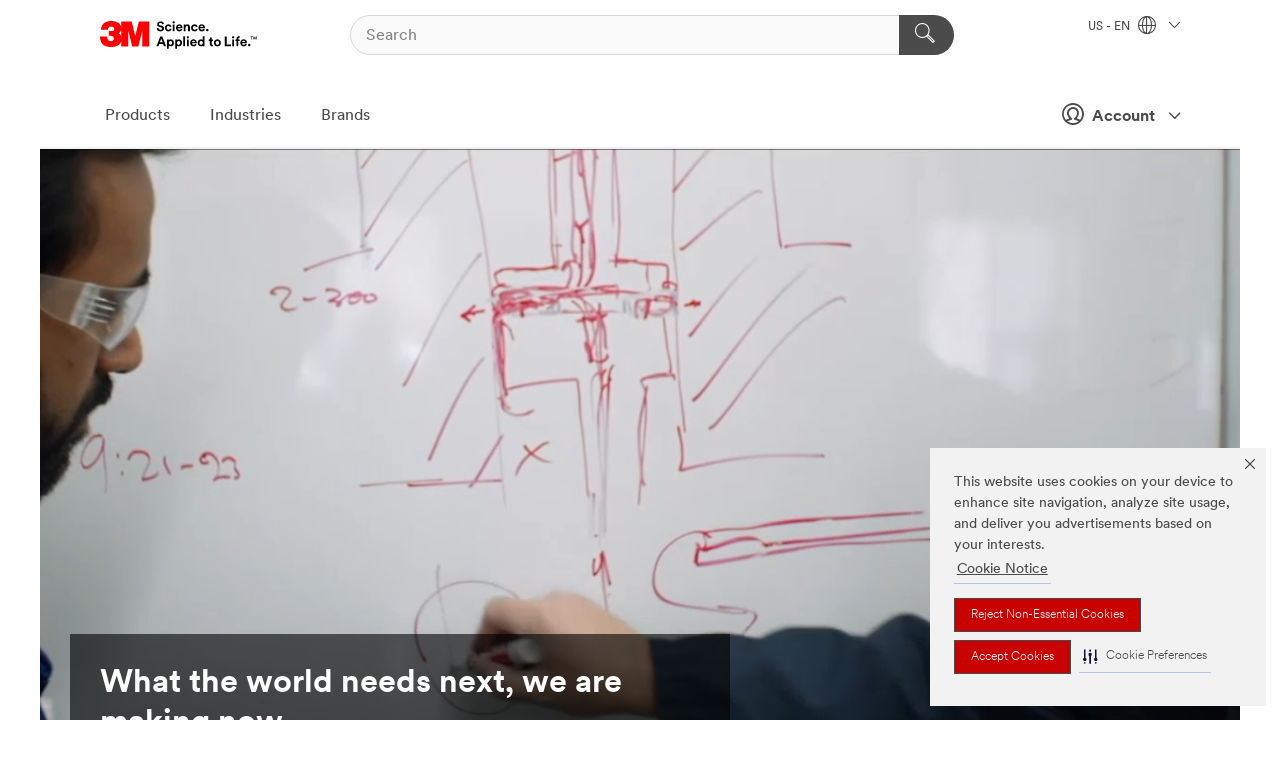

--- FILE ---
content_type: text/html; charset=UTF-8
request_url: https://www.3m.com/?elqTrackId=aed5b38367f545afb9c19e987697ac71&elq=00000000000000000000000000000000&elqaid=22781&elqat=2&elqCampaignId=&elqcst=272&elqcsid=136
body_size: 26422
content:
<!DOCTYPE html>
<html lang="en-US">
 <head><meta http-equiv="X-UA-Compatible" content="IE=EDGE"><script type="text/javascript" src="https://cdn-prod.securiti.ai/consent/auto_blocking/0638aaa2-354a-44c0-a777-ea4db9f7bf8a/6b6b9bd3-ba56-4136-8ed8-6ca3b3b8433b.js"></script><script>(function(){var s=document.createElement('script');s.src='https://cdn-prod.securiti.ai/consent/cookie-consent-sdk-loader.js';s.setAttribute('data-tenant-uuid', '0638aaa2-354a-44c0-a777-ea4db9f7bf8a');s.setAttribute('data-domain-uuid', '6b6b9bd3-ba56-4136-8ed8-6ca3b3b8433b');s.setAttribute('data-backend-url', 'https://app.securiti.ai');s.setAttribute('data-skip-css', 'false');s.defer=true;var parent_node=document.head || document.body;parent_node.appendChild(s);})()</script><style>.m-navbar_loginProfile .m-navbar_loginBtn.m-btn--red {display: none;}.m-navbar_login+.m-navbar_login {margin-right: 0px!important;}</style><script>if (typeof utag_data == 'undefined') utag_data = {};</script><style>.MMM--site-bd .mds-wrapper p{margin:0;}.mds-wrapper .mds-titleWithText_content--body p, .mds-wrapper .mds-stackableimages_container--content p, .mds-wrapper .mds-content-cards_grid_card_body .mds-font_body p, .mds-wrapper .mds-contentCTA_content--body p, .mds-wrapper .mds-accordion_content--text>p, .mds-wrapper .mds-tabs_items--content>div>p, .mds-wrapper .mds-verticaltabs_content--text>p{margin-bottom:15px;}.MMM--site-bd .mds-wrapper .mds-margin_large--bottom{margin-bottom: 20px;}.MMM--site-bd .mds-wrapper .mds-margin_large--top{margin-top: 20px;}.MMM--site-bd .mds-wrapper ol{margin:0;}.MMM--site-bd .mds-wrapper .mds-titleWithText_content--body ol, .MMM--site-bd .mds-wrapper .mds-titleWithText_content--body ul, .MMM--site-bd .mds-wrapper .mds-stackableimages_container--content ol, .MMM--site-bd .mds-wrapper .mds-stackableimages_container--content ul, .MMM--site-bd .mds-wrapper .mds-content-cards_grid_card_body .mds-font_body ol, .MMM--site-bd .mds-wrapper .mds-content-cards_grid_card_body .mds-font_body ul, .MMM--site-bd .mds-wrapper .mds-contentCTA_content--body ol, .MMM--site-bd .mds-wrapper .mds-contentCTA_content--body ul, .MMM--site-bd .mds-wrapper .mds-accordion_content--text>ol, .MMM--site-bd .mds-wrapper .mds-accordion_content--text>ul, .MMM--site-bd .mds-wrapper .mds-tabs_items--content>div>ol, .MMM--site-bd .mds-wrapper .mds-tabs_items--content>div>ul, .MMM--site-bd .mds-wrapper .mds-verticaltabs_content--text>ol, .MMM--site-bd .mds-wrapper .mds-verticaltabs_content--text>ul{padding-left: 22px;}</style>
<title>3M Science. Applied to Life.  3M United States</title>
  <meta charset="utf-8">
  <meta name="viewport" content="width=device-width, initial-scale=1.0">
<meta name="DCSext.Business" content="Corporate">
<meta name="DCSext.CDC" content="SA">
<meta name="DCSext.ewcd_url" content="Z6_U00M8B1A0G9800AA2SU5HUNR73">
<meta name="DCSext.locale" content="en_US">
<meta name="DCSext.page" content="CORP_FUZEExp_US">
<meta name="DCSext.platform" content="FUZE">
<meta name="DCSext.site" content="CORP_FUZEExp_US">
<meta name="WT.dcsvid" content="">
<meta name="application-name" content="MMM-ext">
<meta name="dc_coverage" content="US">
<meta name="description" content="3M applies science and innovation to make a real impact by igniting progress and inspiring innovation in lives and communities across the globe.">
<meta name="format-detection" content="telephone=no">
<meta http-equiv="cleartype" content="on">
<meta http-equiv="format-detection" content="telephone=no">
<meta http-equiv="imagetoolbar" content="no">
<meta name="keywords" content="3M, innovation, technology, science, products, company">
<meta name="mmmsite" content="CORP_FUZEExp_US">
<meta name="msvalidate.01" content="FF9361E09B1EB708ABADE1EE0A0D73D4">
<meta name="title" content="3M Science. Applied to Life.  3M United States">
<meta name="mmm:serp" content="https://www.3m.com/"/>
<link rel="canonical" href="https://www.3m.com/" /><!--  <PageMap><DataObject type="server"><Attribute name="node">fd-5 | WebSphere_Portal</Attribute>
<Attribute name="placeUniquename">CORP_FUZEExp_US</Attribute>
<Attribute name="sitebreadcrumb">Z6_U00M8B1A0G9800AA2SU5HUNR73</Attribute>
<Attribute name="themeVersion">2025.12</Attribute>
<Attribute name="pageUniquename">CORP_FUZEExp_US</Attribute>
</DataObject>
<DataObject type="page"><Attribute name="site">Z6_U00M8B1A0G9800AA2SU5HUNR73 | CORP_FUZEExp_US</Attribute>
<Attribute name="currentpage">Z6_U00M8B1A0G9800AA2SU5HUNR73</Attribute>
<Attribute name="currentuniquename">CORP_FUZEExp_US</Attribute>
</DataObject>
</PageMap> --><link rel="shortcut icon" type="image/ico" href="/favicon.ico" />
<link rel="apple-touch-icon-precomposed" sizes="57x57" href="/3m_theme_assets/themes/3MTheme/assets/images/unicorn/3M_Bookmark_Icon_57x57.png" />
<link rel="apple-touch-icon-precomposed" sizes="60x60" href="/3m_theme_assets/themes/3MTheme/assets/images/unicorn/3M_Bookmark_Icon_60x60.png" />
<link rel="apple-touch-icon-precomposed" sizes="72x72" href="/3m_theme_assets/themes/3MTheme/assets/images/unicorn/3M_Bookmark_Icon_72x72.png" />
<link rel="apple-touch-icon-precomposed" sizes="76x76" href="/3m_theme_assets/themes/3MTheme/assets/images/unicorn/3M_Bookmark_Icon_76x76.png" />
<link rel="apple-touch-icon-precomposed" sizes="114x114" href="/3m_theme_assets/themes/3MTheme/assets/images/unicorn/3M_Bookmark_Icon_114x114.png" />
<link rel="apple-touch-icon-precomposed" sizes="120x120" href="/3m_theme_assets/themes/3MTheme/assets/images/unicorn/3M_Bookmark_Icon_120x120.png" />
<link rel="apple-touch-icon-precomposed" sizes="144x144" href="/3m_theme_assets/themes/3MTheme/assets/images/unicorn/3M_Bookmark_Icon_144x144.png" />
<link rel="apple-touch-icon-precomposed" sizes="152x152" href="/3m_theme_assets/themes/3MTheme/assets/images/unicorn/3M_Bookmark_Icon_152x152.png" />
<link rel="apple-touch-icon-precomposed" sizes="180x180" href="/3m_theme_assets/themes/3MTheme/assets/images/unicorn/3M_Bookmark_Icon_180x180.png" />
<meta name="msapplication-TileColor" content="#ffffff" />
<meta name="msapplication-square70x70logo" content="/3m_theme_assets/themes/3MTheme/assets/images/unicorn/smalltile.png" />
<meta name="msapplication-square150x150logo" content="/3m_theme_assets/themes/3MTheme/assets/images/unicorn/mediumtile.png" />
<meta name="msapplication-wide310x150logo" content="/3m_theme_assets/themes/3MTheme/assets/images/unicorn/widetile.png" />
<meta name="msapplication-square310x310logo" content="/3m_theme_assets/themes/3MTheme/assets/images/unicorn/largetile.png" />
<link rel="stylesheet" href="/3m_theme_assets/themes/3MTheme/assets/css/build/phoenix.css?v=3.179.0" />
<link rel="stylesheet" href="/3m_theme_assets/themes/3MTheme/assets/css/unicorn-icons.css?v=3.179.0" />
<link rel="stylesheet" media="print" href="/3m_theme_assets/themes/3MTheme/assets/css/build/unicorn-print.css?v=3.179.0" />
<link rel="stylesheet" href="/3m_theme_assets/static/MDS/mammoth.css?v=3.179.0" />
<link rel="stylesheet" media="screen" href="/wps/wcm/connect/en_US/Group+A/CORP_FUZEExp/CORP_FUZEExp_HomePage_SiteArea/CSS_Homepage_Sitearea/CSS_Homepage?presentationtemplate=3M Design Patterns/PT%20-%20CSS&subtype=css" />
<!--[if IE]><![endif]-->
<!--[if (IE 8)|(IE 7)]>
<script type="text/javascript">
document.getElementById("js-main_style").setAttribute("href", "");
</script>

<![endif]-->
<!--[if lte IE 6]><![endif]-->
<script type="text/javascript" src="/3m_theme_assets/themes/3MTheme/assets/scripts/mmmSettings.js"></script><link rel="stylesheet" href="/3m_theme_assets/themes/3MTheme/assets/css/build/gsn.css" />
<link rel="stylesheet" href="/3m_theme_assets/themes/3MTheme/assets/css/static/MyAccountDropdown/MyAccountDropdown.css" />
<script src="https://tags.tiqcdn.com/utag/3m/en-us/prod/utag.sync.js"></script>

<script>(window.BOOMR_mq=window.BOOMR_mq||[]).push(["addVar",{"rua.upush":"true","rua.cpush":"true","rua.upre":"true","rua.cpre":"true","rua.uprl":"false","rua.cprl":"false","rua.cprf":"false","rua.trans":"SJ-90e0d6d7-52d3-47d3-932b-1df2042bcac7","rua.cook":"false","rua.ims":"false","rua.ufprl":"false","rua.cfprl":"true","rua.isuxp":"false","rua.texp":"norulematch","rua.ceh":"false","rua.ueh":"false","rua.ieh.st":"0"}]);</script>
                              <script>!function(e){var n="https://s.go-mpulse.net/boomerang/";if("False"=="True")e.BOOMR_config=e.BOOMR_config||{},e.BOOMR_config.PageParams=e.BOOMR_config.PageParams||{},e.BOOMR_config.PageParams.pci=!0,n="https://s2.go-mpulse.net/boomerang/";if(window.BOOMR_API_key="JXQGZ-MQTTH-LPLP3-XXLJ3-2CUSC",function(){function e(){if(!o){var e=document.createElement("script");e.id="boomr-scr-as",e.src=window.BOOMR.url,e.async=!0,i.parentNode.appendChild(e),o=!0}}function t(e){o=!0;var n,t,a,r,d=document,O=window;if(window.BOOMR.snippetMethod=e?"if":"i",t=function(e,n){var t=d.createElement("script");t.id=n||"boomr-if-as",t.src=window.BOOMR.url,BOOMR_lstart=(new Date).getTime(),e=e||d.body,e.appendChild(t)},!window.addEventListener&&window.attachEvent&&navigator.userAgent.match(/MSIE [67]\./))return window.BOOMR.snippetMethod="s",void t(i.parentNode,"boomr-async");a=document.createElement("IFRAME"),a.src="about:blank",a.title="",a.role="presentation",a.loading="eager",r=(a.frameElement||a).style,r.width=0,r.height=0,r.border=0,r.display="none",i.parentNode.appendChild(a);try{O=a.contentWindow,d=O.document.open()}catch(_){n=document.domain,a.src="javascript:var d=document.open();d.domain='"+n+"';void(0);",O=a.contentWindow,d=O.document.open()}if(n)d._boomrl=function(){this.domain=n,t()},d.write("<bo"+"dy onload='document._boomrl();'>");else if(O._boomrl=function(){t()},O.addEventListener)O.addEventListener("load",O._boomrl,!1);else if(O.attachEvent)O.attachEvent("onload",O._boomrl);d.close()}function a(e){window.BOOMR_onload=e&&e.timeStamp||(new Date).getTime()}if(!window.BOOMR||!window.BOOMR.version&&!window.BOOMR.snippetExecuted){window.BOOMR=window.BOOMR||{},window.BOOMR.snippetStart=(new Date).getTime(),window.BOOMR.snippetExecuted=!0,window.BOOMR.snippetVersion=12,window.BOOMR.url=n+"JXQGZ-MQTTH-LPLP3-XXLJ3-2CUSC";var i=document.currentScript||document.getElementsByTagName("script")[0],o=!1,r=document.createElement("link");if(r.relList&&"function"==typeof r.relList.supports&&r.relList.supports("preload")&&"as"in r)window.BOOMR.snippetMethod="p",r.href=window.BOOMR.url,r.rel="preload",r.as="script",r.addEventListener("load",e),r.addEventListener("error",function(){t(!0)}),setTimeout(function(){if(!o)t(!0)},3e3),BOOMR_lstart=(new Date).getTime(),i.parentNode.appendChild(r);else t(!1);if(window.addEventListener)window.addEventListener("load",a,!1);else if(window.attachEvent)window.attachEvent("onload",a)}}(),"".length>0)if(e&&"performance"in e&&e.performance&&"function"==typeof e.performance.setResourceTimingBufferSize)e.performance.setResourceTimingBufferSize();!function(){if(BOOMR=e.BOOMR||{},BOOMR.plugins=BOOMR.plugins||{},!BOOMR.plugins.AK){var n="true"=="true"?1:0,t="",a="amkmw7axhzn4m2lhpsea-f-55008cc53-clientnsv4-s.akamaihd.net",i="false"=="true"?2:1,o={"ak.v":"39","ak.cp":"634013","ak.ai":parseInt("289363",10),"ak.ol":"0","ak.cr":8,"ak.ipv":4,"ak.proto":"h2","ak.rid":"c909d50d","ak.r":47358,"ak.a2":n,"ak.m":"dsca","ak.n":"essl","ak.bpcip":"3.20.203.0","ak.cport":56078,"ak.gh":"23.208.24.237","ak.quicv":"","ak.tlsv":"tls1.3","ak.0rtt":"","ak.0rtt.ed":"","ak.csrc":"-","ak.acc":"","ak.t":"1768389768","ak.ak":"hOBiQwZUYzCg5VSAfCLimQ==JV85RGHkHGAqa7pb16d3rqhjY7VQcp4kKlXp8+LAHSTx+lUa5Lv0PfRkSFHr/o6DPJ5sPdpaP1w5uPoOgO3auFoFuusIvr3xXGdOTDm2bKBLAIaJmDk97/USLPMHjMcVmLrTc5pHqTgssRLfaOKIXfTXDigStLbOYBju035PfTXhwpUwz02436IL0EwU8YrA3rCGMEeIcjiX6j38Zv0s0aLaJSbJ1I6EpxAaqRklpbXbsL/KrnC7UvqQMODfMDSfHh8QuNHAuzueDCLr5rYuL1iR4UDxYDqJn7w76Wjig/NxAyRHTRvAMx0m5543LBswlBR+Z08sK0oQpcRMtclv/I4UelED7AjYhQr7WkkDH93rr9X6knPhdFxwjBTqP2KuabmL7caWXPHhOtPEQLTUmUwfvvLIYrtp0YE5yFfZDrs=","ak.pv":"232","ak.dpoabenc":"","ak.tf":i};if(""!==t)o["ak.ruds"]=t;var r={i:!1,av:function(n){var t="http.initiator";if(n&&(!n[t]||"spa_hard"===n[t]))o["ak.feo"]=void 0!==e.aFeoApplied?1:0,BOOMR.addVar(o)},rv:function(){var e=["ak.bpcip","ak.cport","ak.cr","ak.csrc","ak.gh","ak.ipv","ak.m","ak.n","ak.ol","ak.proto","ak.quicv","ak.tlsv","ak.0rtt","ak.0rtt.ed","ak.r","ak.acc","ak.t","ak.tf"];BOOMR.removeVar(e)}};BOOMR.plugins.AK={akVars:o,akDNSPreFetchDomain:a,init:function(){if(!r.i){var e=BOOMR.subscribe;e("before_beacon",r.av,null,null),e("onbeacon",r.rv,null,null),r.i=!0}return this},is_complete:function(){return!0}}}}()}(window);</script></head>
<body class="MMM--bodyContain MMM--body_1440"><div class="MMM--skipMenu" id="top"><ul class="MMM--skipList"><li><a href="#js-gsnMenu">Go to US Navigation</a></li><li><a href="#ssnMenu">Go to 3M United States Navigation</a></li><li><a href="#pageContent">Go to Page Content</a></li><li><a href="#js-searchBar">Go to Search</a></li><li><a href="#help--links">Go to Contact Information</a></li><li><a href="/3M/en_US/company-us/site-map/">Go to Site Map</a></li></ul>
</div>

    <div id="js-bodyWrapper" class="MMM--themeWrapper">
        <div class="m-dropdown-list_overlay"></div>
    <nav class="m-nav">      
      <div class="is-header_container h-fitWidth m-header_container">
        <div class="m-header">          
          <a href="https://www.3m.com/" aria-label="3M Logo - Opens in a new window" class="is-3MLogo m-header_logo l-smallMarginRight h-linkNoUnderline l-centerVertically" title="3M in the United States">
            <img class="h-onDesktop m-header_logoImg" src="/3m_theme_assets/themes/3MTheme/assets/images/unicorn/Logo.svg" alt="3M Logo" />
            <img class="h-notOnDesktop l-img" src="/3m_theme_assets/themes/3MTheme/assets/images/unicorn/Logo_mobile.png" alt="3M Logo" />
          </a>                          

          

<div class="m-header_search l-smallMarginRight">
  <form class="h-fitHeight" id="typeahead-root" action="/3M/en_US/p/">
    <input id="js-searchBar" class="m-header_searchbar h-fitWidth h-fitHeight l-centerVertically is-searchbar" name="Ntt" type="search" placeholder="Search" aria-label="Search">
    <button class="m-header_searchbutton" type="submit" value="Search" aria-label="Search">
      <i class="MMM--icn MMM--icn_search color--white"></i>
    </button>
  </form>
</div>


          <div style="display: inline-block" class="h-notOnDesktop">
            <div class="m-header_menu l-centerVertically h-notOnDesktop">
              <a href="#" class="h-linkNoUnderline link--dark is-header_menuLink is-collapsed m-header_menuLink" aria-haspopup="true" aria-controls="navOptions" aria-label="Open Navigation" data-openlabel="Open Navigation" data-closelabel="Close">
                <i class="MMM--icn MMM--icn_hamburgerMenu is-header_menuIcon m-header_menuIcn"></i>
              </a>
              <i class="MMM--icn MMM--icn_close link--dark m-header_hiddenIcn m-header_menuIcn"></i>
            </div>
          </div>
          <div class="m-header--fix"></div>
        </div>
                
        
        <div class="m-header-madbar h-notOnDesktop">
          <div class="MAD-Bar">
            <div class="m-account mad-section">
              <div class="is-mkplCart" data-cart="true"></div>
              <a href="#" role="button" class="m-btn m-btn--free font--size m-navbar_loginBtn m-navbar_profileBtn link--dark is-header_madSI is-closed is-signInToggle" target="_self">
                <i class="MMM--icn MMM--icn_userHollow large-icn"></i>
                Account
                <i class="MMM--icn MMM--icn_down_arrow mad-barSI-arrow"></i>
              </a>
              
            </div>
          </div>
        </div>
                
        <div class="m-header_overlay"></div>
        
        <!-- Profile Management Pop-Up -->
              <div class="m-navbar m-navbar-noStyle">
               <div class=" is-signInPopUp h-hidden">
                <div class="m-navbar_signInPopup font--standard mad-menu-container" aria-modal="true">                           
                  
                  <div class="MyLogOut MySignIn">
                    <a target="_self" class="externalSameWdw" rel="nofollow" href="https://www.3m.com/my3M/en_US/company-us/" class="m-btn--red font--size m-signOutBtn_lg">Sign In</a>
                  </div>
                  
                  <div class="signIn-linkBox">
                    <a href="https://order.3m.com/store/bComUSSite/en_US/login">Sign in to bCom</a>
                  </div>
                </div> 
               </div> 
              </div>            
            

        <div class="is-dropdown h-hidden m-navbar_container">
          <div class="m-navbar_overlay h-fitHeight h-notOnMobile is-overlay h-notOnDesktop"></div>
          <div class="m-navbar">
            <div class="m-navbar_level-1 js-navbar_level-1">

              
	          <div class="m-navbar_login m-navbar_loginProfile h-notOnMobile h-notOnTablet h-onDesktop">
              <div class="mad-section"><div class="is-mkplCart" data-cart="true"></div>
                <a href="#" class="m-btn m-btn--free font--size m-navbar_loginBtn m-navbar_signInBtn link--dark is-signInToggle is-header_madDesktopSI">
                  <i class="MMM--icn MMM--icn_userHollow l-centerVertically large-icn" style="padding-left: 10px; font-weight: bold;"></i>
                  Account
                  <i class="MMM--icn mad-barSI-arrow MMM--icn_down_arrow" style="padding-left: 10px; font-size: 11px;"></i>
                </a>
              </div>
            </div>
 
              <div class="m-navbar_localization l-centerVertically">
                <a href="#" class="link--dark l-centerVertically is-localeToggle">US - EN
                  <i class="MMM--icn MMM--icn_localizationGlobe l-centerVertically m-navbar_localGlobe" style="padding-left: 5px;"></i>
                  <i class="MMM--icn MMM--icn_down_arrow h-onDesktop" style="padding-left: 10px; font-size: 11px;"></i></a>
              </div>
              <div id="js-gsnMenu" class="m-navbar_nav">

                
<ul id="navOptions" role="menubar">
<li class="m-navbar_listItem">
        <a href="#" id="navbar_link-products" class="is-navbar_link m-navbar_link" aria-haspopup="true" aria-expanded="false">Products</a>
      </li><li class="m-navbar_listItem">
        <a href="#" id="navbar_link-industries" class="is-navbar_link m-navbar_link" aria-haspopup="true" aria-expanded="false">Industries</a>
      </li><li class="m-navbar_listItem">
          <a href="/3M/en_US/company-us/our-brands/" class="m-navbar_link">Brands</a>
        </li>
        
</ul>
<div class="m-navbar_localOverlay is-localePopUp h-hidden">
  <div class="m-navbar_localPopup m-navbar_popup font--standard" aria-modal="true" role="dialog" aria-label="language switcher dialog">
    <button
      class="m-navbar-localClose m-btn--close color--silver is-close h-notOnDesktop"
      aria-label="Close"><i class="MMM--icn MMM--icn_close"></i></button>
    <div class="font--standard m-navbar_popupTitle">3M in the United States</div>
    <form>
      <div class="font--standard m-navbar_popupOptions"><input type="radio" name="locale" value="/3M/en_US/company-us/" id="locale-us-en" class="m-radioInput" checked>
      	    <label class="m-radioInput_label" for="locale-us-en">English - EN</label><br></div>
      <a href="/3M/en_US/select-location/" aria-label="Change 3M Location" class="link">Change 3M Location</a>
      <button type="submit" value="Submit" class="m-btn m-btn--red m-navbar_localeSave is-saveLocale">Save</button>
    </form>
  </div>
  <div class="m-overlay h-onDesktop is-close"></div>
</div>
              </div>
            </div>

            <div class="m-dropdown-list js-navbar_level-2">

              <!-- Dropdown Lists Header -->
<div class="m-dropdown-list_header">
  <button class="m-dropdown-list_backBtn js-dropdown-list_backBtn">
    <i class="MMM--icn MMM--icn_lt2"></i>
  </button>
  <div class="m-dropdown-list_title">
<label id="dropdown-list_products-title">Products</label>
      <label id="dropdown-list_industries-title">Industries</label>
      
  </div>
</div><!-- End of the dropdown list header --><ul id="products-list" class="l-dropdown-list_container" role="menu" aria-hidden="true"><li class="l-dropdown-list" role="menuitem">
      <a href="/3M/en_US/p/c/abrasives/" aria-label="Abrasives" class="MMM--basicLink">
        Abrasives
      </a>
    </li><li class="l-dropdown-list" role="menuitem">
      <a href="/3M/en_US/p/c/adhesives/" aria-label="Adhesives, Sealants & Fillers" class="MMM--basicLink">
        Adhesives, Sealants & Fillers
      </a>
    </li><li class="l-dropdown-list" role="menuitem">
      <a href="/3M/en_US/p/c/advanced-materials/" aria-label="Advanced Materials" class="MMM--basicLink">
        Advanced Materials
      </a>
    </li><li class="l-dropdown-list" role="menuitem">
      <a href="/3M/en_US/p/c/automotive-parts-hardware/" aria-label="Automotive Parts & Hardware" class="MMM--basicLink">
        Automotive Parts & Hardware
      </a>
    </li><li class="l-dropdown-list" role="menuitem">
      <a href="/3M/en_US/p/c/building-materials/" aria-label="Building Materials" class="MMM--basicLink">
        Building Materials
      </a>
    </li><li class="l-dropdown-list" role="menuitem">
      <a href="/3M/en_US/p/c/cleaning-supplies/" aria-label="Cleaning Supplies" class="MMM--basicLink">
        Cleaning Supplies
      </a>
    </li><li class="l-dropdown-list" role="menuitem">
      <a href="/3M/en_US/p/c/coatings/" aria-label="Coatings" class="MMM--basicLink">
        Coatings
      </a>
    </li><li class="l-dropdown-list" role="menuitem">
      <a href="/3M/en_US/p/c/compounds-polishes/" aria-label="Compounds & Polishes" class="MMM--basicLink">
        Compounds & Polishes
      </a>
    </li><li class="l-dropdown-list" role="menuitem">
      <a href="/3M/en_US/p/c/electrical/" aria-label="Electrical" class="MMM--basicLink">
        Electrical
      </a>
    </li><li class="l-dropdown-list" role="menuitem">
      <a href="/3M/en_US/p/c/electronics-components/" aria-label="Electronics Materials & Components" class="MMM--basicLink">
        Electronics Materials & Components
      </a>
    </li><li class="l-dropdown-list" role="menuitem">
      <a href="/3M/en_US/p/c/films-sheeting/" aria-label="Films & Sheeting" class="MMM--basicLink">
        Films & Sheeting
      </a>
    </li><li class="l-dropdown-list" role="menuitem">
      <a href="/3M/en_US/p/c/filtration-separation/" aria-label="Filtration & Separation" class="MMM--basicLink">
        Filtration & Separation
      </a>
    </li><li class="l-dropdown-list" role="menuitem">
      <a href="/3M/en_US/p/c/home/" aria-label="Home" class="MMM--basicLink">
        Home
      </a>
    </li><li class="l-dropdown-list" role="menuitem">
      <a href="/3M/en_US/p/c/insulation/" aria-label="Insulation" class="MMM--basicLink">
        Insulation
      </a>
    </li><li class="l-dropdown-list" role="menuitem">
      <a href="/3M/en_US/p/c/lab-supplies-testing/" aria-label="Lab Supplies & Testing" class="MMM--basicLink">
        Lab Supplies & Testing
      </a>
    </li><li class="l-dropdown-list" role="menuitem">
      <a href="/3M/en_US/p/c/labels/" aria-label="Labels" class="MMM--basicLink">
        Labels
      </a>
    </li><li class="l-dropdown-list" role="menuitem">
      <a href="/3M/en_US/p/c/lubricants/" aria-label="Lubricants" class="MMM--basicLink">
        Lubricants
      </a>
    </li><li class="l-dropdown-list" role="menuitem">
      <a href="/3M/en_US/p/c/medical/" aria-label="Medical" class="MMM--basicLink">
        Medical
      </a>
    </li><li class="l-dropdown-list" role="menuitem">
      <a href="/3M/en_US/p/c/office-supplies/" aria-label="Office Supplies" class="MMM--basicLink">
        Office Supplies
      </a>
    </li><li class="l-dropdown-list" role="menuitem">
      <a href="/3M/en_US/p/c/ppe/" aria-label="Personal Protective Equipment" class="MMM--basicLink">
        Personal Protective Equipment
      </a>
    </li><li class="l-dropdown-list" role="menuitem">
      <a href="/3M/en_US/p/c/signage-marking/" aria-label="Signage & Marking" class="MMM--basicLink">
        Signage & Marking
      </a>
    </li><li class="l-dropdown-list" role="menuitem">
      <a href="/3M/en_US/p/c/tapes/" aria-label="Tapes" class="MMM--basicLink">
        Tapes
      </a>
    </li><li class="l-dropdown-list" role="menuitem">
      <a href="/3M/en_US/p/c/tools-equipment/" aria-label="Tools & Equipment" class="MMM--basicLink">
        Tools & Equipment
      </a>
    </li><li class="l-dropdown-list_last-item" role="menuitem"><a class="l-dropdown-list_view-all-products" href="/3M/en_US/p/">View all 3M products</a>     
      <button class="m-btn js-backtoTopBtn">
        <i class="MMM--icn MMM--icn_arrowUp"></i>
      </button>
    </li></ul>
<ul id="industries-list" class="l-dropdown-list_container" role="menu" aria-hidden="true"><li class="l-dropdown-list" role="menuitem">
      <a href="/3M/en_US/automotive-us/" aria-label="Automotive" class="MMM--basicLink">
        Automotive
      </a>
    </li><li class="l-dropdown-list" role="menuitem">
      <a href="/3M/en_US/commercial-solutions-us/" aria-label="Commercial Solutions" class="MMM--basicLink">
        Commercial Solutions
      </a>
    </li><li class="l-dropdown-list" role="menuitem">
      <a href="/3M/en_US/consumer-us/" aria-label="Consumer Markets" class="MMM--basicLink">
        Consumer Markets
      </a>
    </li><li class="l-dropdown-list" role="menuitem">
      <a href="/3M/en_US/design-construction-us/" aria-label="Design & Construction" class="MMM--basicLink">
        Design & Construction
      </a>
    </li><li class="l-dropdown-list" role="menuitem">
      <a href="/3M/en_US/electronics-us/" aria-label="Electronics" class="MMM--basicLink">
        Electronics
      </a>
    </li><li class="l-dropdown-list" role="menuitem">
      <a href="/3M/en_US/energy-us/" aria-label="Energy" class="MMM--basicLink">
        Energy
      </a>
    </li><li class="l-dropdown-list" role="menuitem">
      <a href="/3M/en_US/government-us/" aria-label="Government" class="MMM--basicLink">
        Government
      </a>
    </li><li class="l-dropdown-list" role="menuitem">
      <a href="/3M/en_US/manufacturing-us/" aria-label="Manufacturing" class="MMM--basicLink">
        Manufacturing
      </a>
    </li><li class="l-dropdown-list" role="menuitem">
      <a href="/3M/en_US/safety-us/" aria-label="Safety" class="MMM--basicLink">
        Safety
      </a>
    </li><li class="l-dropdown-list" role="menuitem">
      <a href="/3M/en_US/transportation-us/" aria-label="Transportation" class="MMM--basicLink">
        Transportation
      </a>
    </li><div class="l-dropdown-list_industries-image">
      <img class="img img_stretch mix-MMM--img_fancy" src="https://multimedia.3m.com/mws/media/1812021O/industry-feature-image.png" alt="An auto factory worker inspecting car production line.">
      <p>At 3M, we discover and innovate in nearly every industry to help solve problems around the world.</p>
    </div></ul>


            </div>            
          </div>
        </div>
      </div>
    </nav>
    <div class="m-navbar_profileOverlay is-profileToggle is-close h-hidden"></div>
    <div class="m-navbar_signInOverlay m-overlay is-signInToggle is-close h-hidden"></div>
<div class="MMM--site-bd">
  <div class="MMM--grids" id="pageContent">
  <div class="MMM--siteNav">
  
        </div><div class="hiddenWidgetsDiv">
	<!-- widgets in this container are hidden in the UI by default -->
	<div class='component-container ibmDndRow hiddenWidgetsContainer id-Z7_U00M8B1A0G9800AA2SU5HUNRN5' name='ibmHiddenWidgets' ></div><div style="clear:both"></div>
</div>

<div class="MMM--grids">
  <div class='component-container MMM--grids-col_single MMM--grids-col ibmDndColumn id-Z7_U00M8B1A08DBC0AAF3QR7O86D2' name='Hero' ><div class='component-control id-Z7_U00M8B1A00HB40AQQ4H5363RO5' ><span id="Z7_U00M8B1A00HB40AQQ4H5363RO5"></span>







































    
    

    
    

    
    
    





    
    
        
            
            






        
        
    

    
        





        







    
</div><div class='component-control id-Z7_79L2HO02K8NL106P2QU4SCHFR3' ><span id="Z7_79L2HO02K8NL106P2QU4SCHFR3"></span>







































    
    

    
    

    
    
    





    
    
        
            
            






    





<div class="rC-08-HTML rC-58-HTML MMM--contentWrapper  dpl-204120241641321325 " >

    

         
      <div class="MMM--pageSectionTitle MMM--wysiwyg"> 
  
      
  

  

  

  

    
  
        
  
  
  
  
</div>

    








 
  
	<div class="body mds-wrapper js-homepage_HeroVideo">
	<div class="section">
		<div class="mds-heroBanner" role="img" aria-label="What the world needs next, we are making now">
			<video playsinline autoplay muted loop id="homepage_HeroVideo">
			  <source src="https://multimedia.3m.com/mws/media/2524044O/the-scientific-method-30s-no-music.mp4" type="video/mp4">
			</video>
			<div class="mds-heroBanner_container">
				<h1 class="mds-font_hero--text">What the world needs next, we are making now.</h1>
			</div>
		</div>
	</div>
</div>


    












</div>


 
    

        
        
    

    
        





        







    
</div><div class='component-control id-Z7_79L2HO02K8NL106P2QU4SCHV05' ><span id="Z7_79L2HO02K8NL106P2QU4SCHV05"></span>







































    
    

    
    

    
    
    





    
    
        
            
            







        
        
    

    
        





        







    
</div><div class='component-control id-Z7_79L2HO02K8NL106P2QU4SCHVK4' ><span id="Z7_79L2HO02K8NL106P2QU4SCHVK4"></span>







































    
    

    
    

    
    
    





    
    
        
            
            






    





<div class="rC-08-HTML rC-58-HTML MMM--contentWrapper  dpl-204120241641383325 " >

    

         
      <div class="MMM--pageSectionTitle MMM--wysiwyg"> 
  
      
  

  

  

  

    
  
        
  
  
  
  
</div>

    








 
  
	<div class="body mds-wrapper js-newsFeedSection">
	<div class="section">
		<div class="section_content">
			<div class="mds-content-cards">
				<h2 class="mds-content-cards_title mds-font_hero--text">What’s new</h2>
				<div class="mds-content-cards_grid mds-content-cards_grid--threeUp js-displayCards">
					<!-- loading animation -->
					<div class="mds-content-cards_grid_card js-loadingContentCards">
						<div class="mds-content-cards_grid_card--container">
							<div class="mds-content-cards_grid_card--image"></div>
							<div class="mds-content-cards_grid_card_body">
								<p class="mds-font_body"></p>
								<h3 class="mds-font_header--5"></h3>
								<div class="mds-font_body-summary"></div>
								<div class="mds-font_body-summary"></div>
							</div>
						</div>
					</div>
					<div class="mds-content-cards_grid_card js-loadingContentCards">
						<div class="mds-content-cards_grid_card--container">
							<div class="mds-content-cards_grid_card--image"></div>
							<div class="mds-content-cards_grid_card_body">
								<p class="mds-font_body"></p>
								<h3 class="mds-font_header--5"></h3>
								<div class="mds-font_body-summary"></div>
								<div class="mds-font_body-summary"></div>
							</div>
						</div>
					</div>
					<div class="mds-content-cards_grid_card js-loadingContentCards">
						<div class="mds-content-cards_grid_card--container">
							<div class="mds-content-cards_grid_card--image"></div>
							<div class="mds-content-cards_grid_card_body">
								<p class="mds-font_body"></p>
								<h3 class="mds-font_header--5"></h3>
								<div class="mds-font_body-summary"></div>
								<div class="mds-font_body-summary"></div>
							</div>
						</div>
					</div>
					<div class="mds-content-cards_grid_card js-loadingContentCards">
						<div class="mds-content-cards_grid_card--container">
							<div class="mds-content-cards_grid_card--image"></div>
							<div class="mds-content-cards_grid_card_body">
								<p class="mds-font_body"></p>
								<h3 class="mds-font_header--5"></h3>
								<div class="mds-font_body-summary"></div>
								<div class="mds-font_body-summary"></div>
							</div>
						</div>
					</div>
					<div class="mds-content-cards_grid_card js-loadingContentCards">
						<div class="mds-content-cards_grid_card--container">
							<div class="mds-content-cards_grid_card--image"></div>
							<div class="mds-content-cards_grid_card_body">
								<p class="mds-font_body"></p>
								<h3 class="mds-font_header--5"></h3>
								<div class="mds-font_body-summary"></div>
								<div class="mds-font_body-summary"></div>
							</div>
						</div>
					</div>
					<div class="mds-content-cards_grid_card js-loadingContentCards">
						<div class="mds-content-cards_grid_card--container">
							<div class="mds-content-cards_grid_card--image"></div>
							<div class="mds-content-cards_grid_card_body">
								<p class="mds-font_body"></p>
								<h3 class="mds-font_header--5"></h3>
								<div class="mds-font_body-summary"></div>
								<div class="mds-font_body-summary"></div>
							</div>
						</div>
					</div>					
				</div>
				<p class="mds-font_intro--1 js-newsFeedSection-error MMM--isVisuallyHidden">Our news feed is currently unavailable. Visit the <a href="https://news.3m.com/3M-stories" target="_self"  class="mds-link" aria-label="3M News Center">3M News Center</a> for the latest news.</p>
			</div>
		</div>
	</div>
</div>

<script>
	domReady.newsFeedRequest = function(){
        var requestLink = window.location.href;
        requestLink = requestLink.split( '?' )[0];
        if (!requestLink.match(/\/$/)) {
            requestLink += '/';
        }
        requestLink = requestLink + "news-feed-request/";

        var locale = "/en_US/"; // add locale
        var locale_replace = "/en_US/JSON/" // add locale

        if (location.href.indexOf("project") > -1){              
            //project env.
            requestLink = requestLink.replace("/3M/","/3M/JSON/");
        } else if (location.href.indexOf("fuzeauth") > -1){
            //fuzeauth env.
            requestLink = requestLink.replace(locale,locale_replace);
        } else if (location.href.indexOf("www") > -1){
            //production env.
            requestLink = "https://www.3m.com/3M/en_US/JSON/company-us/news-feed-request/";
        } else if (location.href.indexOf("wwwows") > -1){
            //production cache env.
            requestLink = "https://www.3m.com/3M/en_US/JSON/company-us/news-feed-request/";
        } else if (location.href.indexOf("pearl") > -1){
            //node env.
            requestLink = requestLink.replace("/3M/","/3M/JSON/");
        } else{
            alert("Unknown Environment!");
        }

        
        var json_array;
        var jsonObject = [];
        var buildCards = '';

        $.ajax({
            type: "get",
            url: requestLink,
            dataType: "json",
            contentType: "application/json; charset=utf-8",
            statusCode: {
                500: function() { 
                    
                }
            },
            'success': function(data) {
            	json_array = JSON.parse(JSON.stringify(data.releases.release));

            	for(var i=0; i<json_array.length; i++) {
            		jsonObject.push(json_array[i]);
            	}

            	if(jsonObject.length > 0) {
            		for(var i=0; i<jsonObject.length; i++) {
            			var getImageSrc = '';
            			var getImageAlt = '';
            			var getHeadline = '';
            			var getSummary = '';
            			getHeadline = jsonObject[i].headline.length > 60 ? jsonObject[i].headline.substr(0, 60)+'...' : jsonObject[i].headline;
            			getSummary 	= jsonObject[i].summary.length > 150 ? jsonObject[i].summary.substr(0, 150)+'...' : jsonObject[i].summary;
            			const formattedDate = formatTimestamp(jsonObject[i].released);
            			var imageSrcArr = ['https://multimedia.3m.com/mws/media/2525945E/news-placeholder-1.jpg','https://multimedia.3m.com/mws/media/2525946E/news-placeholder-2.jpg','https://multimedia.3m.com/mws/media/2525947E/news-placeholder-3.jpg','https://multimedia.3m.com/mws/media/2525948E/news-placeholder-4.jpg','https://multimedia.3m.com/mws/media/2525949E/news-placeholder-5.jpg','https://multimedia.3m.com/mws/media/2525944E/news-placeholder-6.jpg'];
            			var imageAltArr = ['Placeholder photo of 3M VHB tape material with news icon','Placeholder photo of 3M Cubitron sanding disc material with news icon','Placeholder photo of 3M Scotch-Brite scrubber material with news icon','Placeholder photo of 3M Scotch Brite green scrubbing material with news icon','Placeholder photo of 3M non-low scour pad material with news icon','Placeholder photo of 3M Trizact material magnified with news icon'];

            			// image
            			if(jsonObject[i].assets != '') {
            				if(jsonObject[i].assets.asset.length == undefined) {
            					getImageSrc = jsonObject[i].assets.asset.resource;
            					getImageSrc = getImageSrc.replace('p=original', 'p=preview')
            					getImageAlt = jsonObject[i].assets.asset.title;
            				}
            				else {
            					getImageSrc = jsonObject[i].assets.asset[0].resource;
            					getImageSrc = getImageSrc.replace('p=original', 'p=preview')
            					getImageAlt = jsonObject[i].assets.asset[0].title;
            				}            				
            			}
            			else {
            				getImageSrc = imageSrcArr[i];
            				getImageAlt = imageAltArr[i];
            			}
            			
            			buildCards += '<div class="mds-content-cards_grid_card"><a href="'+ jsonObject[i].url +'" target="_self" class="js-focusVisible" aria-label="'+ jsonObject[i].headline + '"><div class="mds-content-cards_grid_card--container"><div class="mds-content-cards_grid_card--image"><img src="'+ getImageSrc +'" alt="'+ getImageAlt +'"></div><div class="mds-content-cards_grid_card_body"><p class="mds-font_body">'+ formattedDate +'</p><h3 class="mds-font_header--5">'+ jsonObject[i].headline +'</h3><div class="mds-font_body-summary">'+ getSummary +'</div></div></div></a></div>';
	            	}
	            	$('.js-displayCards').html('');
	            	$('.js-displayCards').html(buildCards);
            	}
            	else {
            		$('.js-displayCards').html('');
            		$('.js-newsFeedSection-error').removeClass('MMM--isVisuallyHidden');
            	}
            },
            'error': function(jqXHR, status, error) {
                $('.js-displayCards').html('');
                $('.js-newsFeedSection-error').removeClass('MMM--isVisuallyHidden');
            },
            complete: function(xhr, textStatus) {
               
            }
        });

        var windWidthHP = $( window ).width();

        // fire ADOBE event and send the parameters for the dashboard - News Feed Section
        $('.js-newsFeedSection').on("click", 'a.js-focusVisible', function() {
		    var newsHeadline = $(this).find("div.mds-content-cards_grid_card_body .mds-font_header--5").text().trim();
            if (window.utag && window.utag.link) {
                utag.link({
                	"event_type": "Engagement Event",
                    "event_name": "Country HP: News: " + newsHeadline
                });
            }
		});
        /***** END ADOBE Tracking *****/

        // fire ADOBE event and send the parameters for the dashboard - What we do Section
        // Section Name
        $('#js-homepageVtabs').on("click", 'a.js-contentToggle-trigger_related', function() {
		    var sectionName = $(this).text().trim();
            if (window.utag && window.utag.link) {
                utag.link({
                	"event_type": "Engagement Event",
                    "event_name": "Country HP: What we do: " + sectionName
                });
            }
		});
        // Sub Section
		$('#js-homepageVtabs .js-vtabsContent').on("click", 'a.mds-link', function() {
			// Tablet and Desktop
			if(windWidthHP > 767) {
		    	var sectionName = $('div.MMM--isNotOnMobile a.js-contentToggle-trigger_related.MMM--isActive').text().trim();
		    }
		    // Mobile
		    else {
		    	var sectionName = $('a.js-contentToggle-trigger_related.MMM--isOnMobile.MMM--isActive').text().trim();
		    }
		    var subSectionName = $(this).text().trim();
            if (window.utag && window.utag.link) {
                utag.link({
                	"event_type": "Engagement Event",
                    "event_name": "Country HP: What we do: " + sectionName + ": " + subSectionName
                });
            }
		});
		// Healtcare link
		$('#js-homepageVtabs').on("click", '.js-vtabsHealthCare > a.mds-link', function() {
		    var sectionName = $(this).text().trim();
            if (window.utag && window.utag.link) {
                utag.link({
                	"event_type": "Engagement Event",
                    "event_name": "Country HP: What we do: " + sectionName
                });
            }
		});
        /***** END ADOBE Tracking *****/

        // fire ADOBE event and send the parameters for the dashboard - Who we are Section
        $('.js-whoWeAreSection').on("click", 'a.mds-link', function() {
		    var whoWeAreLink = $(this).text().trim();
		    console.log('whoWeAreLink ' + whoWeAreLink)
            if (window.utag && window.utag.link) {
                utag.link({
                	"event_type": "Engagement Event",
                    "event_name": "Country HP: Who we are: " + whoWeAreLink
                });
            }
		});
        /***** END ADOBE Tracking *****/

		function formatTimestamp(timestamp) {
		  const date = new Date(timestamp * 1000);
		  const day = date.getDate().toString().padStart(2, '0');
		  const month = date.toLocaleString('default', { month: 'short' });
		  const year = date.getFullYear();

		  return `${month} ${day}, ${year}`;
		}
	}

	// Add Health Care link dynamically on Vtabs
	domReady.vtabsHealthCare = function(){
		$('<p class="mds-font_paragraph js-vtabsHealthCare">3M Healthcare is now <a href="https://www.solventum.com/en-us/home/" target="_blank"  class="mds-link" aria-label="Solventum">Solventum</a>.</p>').insertAfter('ul.js-tab-panels');
	}

</script>


    












</div>


 
    

        
        
    

    
        





        







    
</div><div class='component-control id-Z7_79L2HO02K8NL106P2QU4SCHVI5' ><span id="Z7_79L2HO02K8NL106P2QU4SCHVI5"></span>







































    
    

    
    

    
    
    





    
    
        
            
            



<div class="rC-02-Vtabs rC-52-Vtabs MMM--contentWrapper  dpl-204120241641406325  mds-wrapper
" id="js-homepageVtabs">









  <div id="relatedItems" class="MMM--contentToggle-target_static js-contentToggle-target">
    <div class="related">
      <div class="related-hd">
          <div class="MMM--hdg MMM--hdg_2 MMM--contentWrapper_padded">
             <div class="MMM--pageSectionTitle MMM--wysiwyg"> 
  

  

  

  
    
    
      <h2 class="MMM--hdg MMM--hdg_2 mix-MMM--hdg_spaced">
          
	What we do

      </h2>
    

    

    

    
  

    
  
  
  
  
</div>
          </div>
      </div>
     
       <div class="MMM--related-bd">    
        <div class="relatedItems-tabs MMM--relatedItems-tabs-Large">
            <div class="MMM--relatedItems-tabs-nav MMM--isNotOnMobile">
                <ul class="MMM--relatedItems-tabs-list">

                   

<li>
<a class="js-contentToggle-trigger_related  MMM--isActive "href="#mmmVtabs1"  data-option="{&quot;miniHeight&quot;: true}" >

	Automotive

</a>

</li>
  
     

<li>
<a class="js-contentToggle-trigger_related "href="#mmmVtabs2" >

	Commercial Solutions

</a>

</li>
  
     

<li>
<a class="js-contentToggle-trigger_related "href="#mmmVtabs3" >

	Consumer

</a>

</li>
  
     

<li>
<a class="js-contentToggle-trigger_related "href="#mmmVtabs4" >

	Design &amp; Construction

</a>

</li>
  
     

<li>
<a class="js-contentToggle-trigger_related "href="#mmmVtabs5" >

	Electronics

</a>

</li>
  
     

<li>
<a class="js-contentToggle-trigger_related "href="#mmmVtabs6" >

	Energy

</a>

</li>
  
     

<li>
<a class="js-contentToggle-trigger_related "href="#mmmVtabs7" >

	Government

</a>

</li>
  
     

<li>
<a class="js-contentToggle-trigger_related "href="#mmmVtabs8" >

	Manufacturing

</a>

</li>
  
     

<li>
<a class="js-contentToggle-trigger_related "href="#mmmVtabs9" >

	Safety

</a>

</li>
  
     

<li>
<a class="js-contentToggle-trigger_related "href="#mmmVtabs10" >

	Transportation

</a>

</li>
  
    </ul>

            </div>
            <ul class="MMM--relatedItems-tabs-content js-tab-panels">

<li class="">

        <a href="#mmmVtabs1" class="MMM--isOnMobile MMM--isNotOnTablet js-contentToggle-trigger_related MMM--contentToggle-trigger  MMM--isActive ">
            <div class="MMM--hdg MMM--hdg_2 MMM--hdg_btnMobile MMM--hdg_btnMobile_sub MMM--hdg_btnMobile_closed">
                
	Automotive

              
            </div>
        </a>
        <div id="mmmVtabs1" class="relatedItems-tabs-content-panel MMM--contentToggle-target js-contentToggle-target  MMM--isActive" style="">
          <div class="MMM--relatedCategory MMM--relatedCategory_tabbed">
                <div class="relatedCategory-hd">
                <div class="MMM--hdg MMM--hdg_4 MMM--isNotOnMobile">
	Automotive

                    
                </div>
                </div>
                
                <div class="relatedCategory-bd">
                
	<img src="https://multimedia.3m.com/mws/media/2526168E/industries-hero-automotive-rgb-jpeg.jpg" alt="Photo of a robotic arm with 3M Finesse-it robotic paint repair head polishing a car hood">
<div class="js-vtabsContent">
    <h3 class="mds-content-cards_title mds-font_header--4">Accelerating solutions to the industry’s toughest challenges</h4>
    <p class="mds-margin_large--top mds-margin_large--bottom mds-font_paragraph">Our solutions help manufacture, maintain, or advance nearly every vehicle in the world. So, when we apply our diverse portfolio of technologies and 100-plus years of expertise to customer challenges, we can advance efficiency, performance, longevity, and safety for the entire industry.</p>
    <ul class="MMM--vListtohList">
        <li><a href="/3M/en_US/auto-care-us/" target="_self"  aria-label="Auto Care" class="mds-link">Auto Care</a></li>
        <li><a href="/3M/en_US/collision-repair-us/"  aria-label="Collision Repair" class="mds-link">Collision Repair</a></li>
        <li><a href="/3M/en_US/automotive-manufacturing-and-assembly-us/"  aria-label="Manufacturing &amp; Assembly" class="mds-link">Manufacturing & Assembly</a></li>
        <li><a href="/3M/en_US/oem-tier-us/"  aria-label="OEM &amp; Tier" class="mds-link">OEM & Tier</a></li>
        <li><a href="/3M/en_US/post-factory-installation-us/"  aria-label="Post Factory Installation" class="mds-link">Post-Factory Installation</a></li>
    </ul>
</div>

               
                </div>    
                                
            </div>            
        </div>

    </li>



<li class="">

        <a href="#mmmVtabs2" class="MMM--isOnMobile MMM--isNotOnTablet js-contentToggle-trigger_related MMM--contentToggle-trigger ">
            <div class="MMM--hdg MMM--hdg_2 MMM--hdg_btnMobile MMM--hdg_btnMobile_sub MMM--hdg_btnMobile_closed">
                
	Commercial Solutions

              
            </div>
        </a>
        <div id="mmmVtabs2" class="relatedItems-tabs-content-panel MMM--contentToggle-target js-contentToggle-target  " style="">
          <div class="MMM--relatedCategory MMM--relatedCategory_tabbed">
                <div class="relatedCategory-hd">
                <div class="MMM--hdg MMM--hdg_4 MMM--isNotOnMobile">
	Commercial Solutions

                    
                </div>
                </div>
                
                <div class="relatedCategory-bd">
                
	<img src="https://multimedia.3m.com/mws/media/2526169E/industries-hero-commercial-solutions-rgb-jpeg.jpg" alt="Photo of a technician installing 3M energy efficiency film on the windows of a commercial building">
<div class="js-vtabsContent">
    <h3 class="mds-content-cards_title mds-font_header--4">Making your brand, people, and facility shine</h3>
    <p class="mds-margin_large--top mds-margin_large--bottom mds-font_paragraph">No matter where your company shows up, or where its work gets done, 3M solutions are here to make a difference. From cleaning and safety supplies to eye-catching graphic and architectural films, we aim to enhance your brand experience.</p>
    <ul class="MMM--vListtohList">
        <li><a href="/3M/en_US/post-factory-installation-us/"  aria-label="Automotive Post-Factory" class="mds-link">Automotive Post-Factory</a></li>
        <li><a href="/3M/en_US/architectural-design-us/"  aria-label="Architectural Design" class="mds-link">Architectural Design</a></li> 
        <li><a href="/3M/en_US/facility-management-us/"  aria-label="Facility Management" class="mds-link">Facility Management</a></li>
        <li><a href="/3M/en_US/food-service-us/"  aria-label="Food Service" class="mds-link">Food Service</a></li>
        <li><a href="/3M/en_US/graphics-signage-us/"  aria-label="Graphics &amp; Signage" class="mds-link">Graphics & Signage</a></li>
       <li><a href="/3M/en_US/visual-attention-software-us/"  aria-label="Visual Attention Software (VAS)" class="mds-link">Visual Attention Software (VAS)</a></li> 
        <li><a href="/3M/en_US/building-window-solutions-us/"  aria-label="Window Films" class="mds-link">Window Films</a></li>
    </ul>
</div>

               
                </div>    
                                
            </div>            
        </div>

    </li>



<li class="">

        <a href="#mmmVtabs3" class="MMM--isOnMobile MMM--isNotOnTablet js-contentToggle-trigger_related MMM--contentToggle-trigger ">
            <div class="MMM--hdg MMM--hdg_2 MMM--hdg_btnMobile MMM--hdg_btnMobile_sub MMM--hdg_btnMobile_closed">
                
	Consumer

              
            </div>
        </a>
        <div id="mmmVtabs3" class="relatedItems-tabs-content-panel MMM--contentToggle-target js-contentToggle-target  " style="">
          <div class="MMM--relatedCategory MMM--relatedCategory_tabbed">
                <div class="relatedCategory-hd">
                <div class="MMM--hdg MMM--hdg_4 MMM--isNotOnMobile">
	Consumer

                    
                </div>
                </div>
                
                <div class="relatedCategory-bd">
                
	<img src="https://multimedia.3m.com/mws/media/2526170E/industries-hero-consumer-markets-rgb-jpeg.jpg" alt="Photo of a shopper looking at 3M home care products">
<div class="js-vtabsContent">
    <h3 class="mds-content-cards_title mds-font_header--4">Reinventing the everyday to make a world of difference</h3>
    <p class="mds-margin_large--top mds-margin_large--bottom mds-font_paragraph">Whether you’re at home, at work, or on the go, our solutions help tackle your to-dos. From bandages and sandpaper to décor and cleaning, we’ve spent more than 100 years making what you need to get the job done.</p>
    <ul class="MMM--vListtohList">
        <li><a href="/3M/en_US/auto-care-us/"  aria-label="Auto Care" class="mds-link">Auto Care</a></li>
        <li><a href="/3M/en_US/car-personalization-us/"  aria-label="Car Personalization" class="mds-link">Car Personalization</a></li>
        <li><a href="/3M/en_US/cleaning-protecting-us/"  aria-label="Cleaning &amp; Protecting" class="mds-link">Cleaning & Protecting</a></li>
        <li><a href="/3M/en_US/decorating-organizing-crafts-us/"  aria-label="Decorating, Organizing &amp; Crafts" class="mds-link">Decorating, Organizing & Crafts</a></li>
        <li><a href="/3M/en_US/home-improvement-us/"  aria-label="Home Improvement" class="mds-link">Home Improvement</a></li>
        <li><a href="/3M/en_US/office-us/"  aria-label="Office" class="mds-link">Office</a></li>
        <li><a href="/3M/en_US/personal-health-care-us/"  aria-label="Personal Health Care" class="mds-link">Personal Health Care</a></li>
        <li><a href="/3M/en_US/school-supplies-us/"  aria-label="School Supplies" class="mds-link">School Supplies</a></li>
        <li><a href="/3M/en_US/sports-recreation-us/"  aria-label="Sports &amp; Recreation" class="mds-link">Sports & Recreation</a></li>
    </ul>
</div>

               
                </div>    
                                
            </div>            
        </div>

    </li>



<li class="">

        <a href="#mmmVtabs4" class="MMM--isOnMobile MMM--isNotOnTablet js-contentToggle-trigger_related MMM--contentToggle-trigger ">
            <div class="MMM--hdg MMM--hdg_2 MMM--hdg_btnMobile MMM--hdg_btnMobile_sub MMM--hdg_btnMobile_closed">
                
	Design &amp; Construction

              
            </div>
        </a>
        <div id="mmmVtabs4" class="relatedItems-tabs-content-panel MMM--contentToggle-target js-contentToggle-target  " style="">
          <div class="MMM--relatedCategory MMM--relatedCategory_tabbed">
                <div class="relatedCategory-hd">
                <div class="MMM--hdg MMM--hdg_4 MMM--isNotOnMobile">
	Design &amp; Construction

                    
                </div>
                </div>
                
                <div class="relatedCategory-bd">
                
	<img src="https://multimedia.3m.com/mws/media/2526171E/industries-hero-design-and-construction-rgb-jpeg.jpg" alt="Photo of a commercial office space with 3M Fasara film applied to glass walls">
<div class="js-vtabsContent">
    <h3 class="mds-content-cards_title mds-font_header--4">Expanding what’s possible through form and function</h3>
    <p class="mds-margin_large--top mds-margin_large--bottom mds-font_paragraph">Bold ideas. Aesthetics. Efficiency. These are the tasks architects, designers, and construction companies take on every day. 3M is here to help. From state-of-the-art window films and roofing materials to ultra-strong adhesives and proven electrical solutions, our careful craftsmanship delivers the consistent and transformative results you strive for. </p>
    <ul class="MMM--vListtohList">
        <li><a href="/3M/en_US/architectural-design-us/"  aria-label="Architectural Design" class="mds-link">Architectural Design</a></li>
        <li><a href="/3M/en_US/building-construction-us/"  aria-label="Building &amp; Construction" class="mds-link">Building & Construction</a></li>
        <li><a href="/3M/en_US/electrical-construction-maintenance-us/"  aria-label="Electrical" class="mds-link">Electrical</a></li>
        <li><a href="/3M/en_US/home-improvement-us/"  aria-label="Home Improvement" class="mds-link">Home Improvement</a></li>
        <li><a href="/3M/en_US/infrastructure-us/"  aria-label="Infrastructure" class="mds-link">Infrastructure</a></li>
        <li><a href="/3M/en_US/roofing-granules-us/"  aria-label="Roofing Granules" class="mds-link">Roofing Granules</a></li>
    </ul>
</div>

               
                </div>    
                                
            </div>            
        </div>

    </li>



<li class="">

        <a href="#mmmVtabs5" class="MMM--isOnMobile MMM--isNotOnTablet js-contentToggle-trigger_related MMM--contentToggle-trigger ">
            <div class="MMM--hdg MMM--hdg_2 MMM--hdg_btnMobile MMM--hdg_btnMobile_sub MMM--hdg_btnMobile_closed">
                
	Electronics

              
            </div>
        </a>
        <div id="mmmVtabs5" class="relatedItems-tabs-content-panel MMM--contentToggle-target js-contentToggle-target  " style="">
          <div class="MMM--relatedCategory MMM--relatedCategory_tabbed">
                <div class="relatedCategory-hd">
                <div class="MMM--hdg MMM--hdg_4 MMM--isNotOnMobile">
	Electronics

                    
                </div>
                </div>
                
                <div class="relatedCategory-bd">
                
	<img src="https://multimedia.3m.com/mws/media/2526162E/industries-hero-electronics-rgb-jpeg.jpg" alt="Photo of internal components of VR headset with 3M Harp lenses">
<div class="js-vtabsContent">
    <h3 class="mds-content-cards_title mds-font_header--4">Building technology to power the tools of tomorrow</h3>
    <p class="mds-margin_large--top mds-margin_large--bottom mds-font_paragraph">Our advanced solutions are helping companies deliver more robust mobile devices, more stable and efficient networks, and brighter, clearer displays. By consistently innovating and combining technologies, we are enabling a faster, more connected future.</p>
    <ul class="MMM--vListtohList">
        <li><a href="/3M/en_US/communications-infrastructure-us/"  aria-label="Communications Infrastructure" class="mds-link">Communications Infrastructure</a></li>
        <li><a href="/3M/en_US/consumer-electronics-us/"  aria-label="Consumer Electronics" class="mds-link">Consumer Electronics</a></li>
        <li><a href="/3M/en_US/data-center-us/"  aria-label="Data Center" class="mds-link">Data Center</a></li>
        <li><a href="/3M/en_US/industrial-manufacturing-us/"  aria-label="Industrial &amp; Manufacturing" class="mds-link">Industrial & Manufacturing</a></li>
        <li><a href="/3M/en_US/privacy-screen-protectors-us/"  aria-label="Privacy &amp; Screen Protectors" class="mds-link">Privacy & Screen Protectors</a></li>
        <li><a href="/3M/en_US/semiconductor-us/"  aria-label="Semiconductor" class="mds-link">Semiconductor</a></li>
    </ul>
</div>

               
                </div>    
                                
            </div>            
        </div>

    </li>



<li class="">

        <a href="#mmmVtabs6" class="MMM--isOnMobile MMM--isNotOnTablet js-contentToggle-trigger_related MMM--contentToggle-trigger ">
            <div class="MMM--hdg MMM--hdg_2 MMM--hdg_btnMobile MMM--hdg_btnMobile_sub MMM--hdg_btnMobile_closed">
                
	Energy

              
            </div>
        </a>
        <div id="mmmVtabs6" class="relatedItems-tabs-content-panel MMM--contentToggle-target js-contentToggle-target  " style="">
          <div class="MMM--relatedCategory MMM--relatedCategory_tabbed">
                <div class="relatedCategory-hd">
                <div class="MMM--hdg MMM--hdg_4 MMM--isNotOnMobile">
	Energy

                    
                </div>
                </div>
                
                <div class="relatedCategory-bd">
                
	<img src="https://multimedia.3m.com/mws/media/2526163E/industries-hero-energy-rgb-jpeg.jpg" alt="Photo of a gloved hand holding 3M hydrogen iridium catalyst sheet for hydrogen fuel capture" />
<div class="js-vtabsContent">
    <h3 class="mds-content-cards_title mds-font_header--4">Sparking the transformation of global energy systems</h3>
    <p class="mds-margin_large--top mds-margin_large--bottom mds-font_paragraph">We’re reimagining the future of energy and optimizing electrical infrastructure for a brighter tomorrow. Through continuous innovation, we can improve existing solutions and develop new approaches that enhance and sustain daily life</p>
    <ul class="MMM--vListtohList">
        <li><a href="/3M/en_US/electrical-construction-maintenance-us/"  aria-label="Electrical Construction &amp; Maintenance" class="mds-link">Electrical Construction & Maintenance</a></li>
        <li><a href="/3M/en_US/energy-conservation-us/"  aria-label="Energy Conservation" class="mds-link">Energy Conservation</a></li>
        <li><a href="/3M/en_US/electrical-equipment-manufacturing-us/"  aria-label="Electrical OEM" class="mds-link">Electrical OEM</a></li>
        <li><a href="/3M/en_US/hydrogen-technology-us/"  aria-label="Hydrogen Technology" class="mds-link">Hydrogen Technology</a></li>
        <li><a href="/3M/en_US/oil-and-gas-us/"  aria-label="Oil &amp; Gas" class="mds-link">Oil & Gas</a></li>
        <li><a href="/3M/en_US/power-distribution-us/"  aria-label="Power Distribution" class="mds-link">Power Distribution</a></li>
        <li><a href="/3M/en_US/power-generation-us/"  aria-label="Power Generation" class="mds-link">Power Generation</a></li>
        <li><a href="/3M/en_US/power-transmission-us/"  aria-label="Power Transmission" class="mds-link">Power Transmission</a></li>
    </ul>
</div>

               
                </div>    
                                
            </div>            
        </div>

    </li>



<li class="">

        <a href="#mmmVtabs7" class="MMM--isOnMobile MMM--isNotOnTablet js-contentToggle-trigger_related MMM--contentToggle-trigger ">
            <div class="MMM--hdg MMM--hdg_2 MMM--hdg_btnMobile MMM--hdg_btnMobile_sub MMM--hdg_btnMobile_closed">
                
	Government

              
            </div>
        </a>
        <div id="mmmVtabs7" class="relatedItems-tabs-content-panel MMM--contentToggle-target js-contentToggle-target  " style="">
          <div class="MMM--relatedCategory MMM--relatedCategory_tabbed">
                <div class="relatedCategory-hd">
                <div class="MMM--hdg MMM--hdg_4 MMM--isNotOnMobile">
	Government

                    
                </div>
                </div>
                
                <div class="relatedCategory-bd">
                
	<img src="https://multimedia.3m.com/mws/media/2526164E/industries-hero-government-rgb-jpeg.jpg" alt="Photo of a person overlooking the Lincoln Memorial landscape in Washington D.C." />
<div class="js-vtabsContent">
    <h3 class="mds-content-cards_title mds-font_header--4">A world of capability in service of your communities</h3>
    <p class="mds-margin_large--top mds-margin_large--bottom mds-font_paragraph">As a global enterprise, we have a long-established understanding of federal, state, and local government needs. By drawing on our vast resources, technology platforms, and differentiated expertise, we create effective solutions for the most pressing challenges and provide unparalleled support for priority initiatives.</p>
    <ul class="MMM--vListtohList">
        <li><a href="/3M/en_US/defense-markets-us/"  aria-label="Defense" class="mds-link">Defense</a></li>
        <li><a href="/3M/en_US/government-us/clean-energy-future/"  aria-label="Clean Energy Future" class="mds-link">Clean Energy Future</a></li>
        <li><a href="/3M/en_US/emergencies-and-disasters-us/"  aria-label="Emergency Management" class="mds-link">Emergency Management</a></li>
        <li><a href="/3M/en_US/building-construction-us/"  aria-label="Construction" class="mds-link">Construction</a></li>
        <li><a href="/3M/en_US/road-safety-us/"  aria-label="Transportation" class="mds-link">Transportation</a></li>
        <li><a href="/3M/en_US/facility-management-us/"  aria-label="Facilities" class="mds-link">Facilities</a></li>
        <li><a href="/3M/en_US/fire-safety-and-first-responders-us/"  aria-label="Public Safety" class="mds-link">Public Safety</a></li>
        <li><a href="/3M/en_US/government-us/procurements/"  aria-label="3M Government Procurement" class="mds-link">3M Government Procurement</a></li>
    </ul>
</div>

               
                </div>    
                                
            </div>            
        </div>

    </li>



<li class="">

        <a href="#mmmVtabs8" class="MMM--isOnMobile MMM--isNotOnTablet js-contentToggle-trigger_related MMM--contentToggle-trigger ">
            <div class="MMM--hdg MMM--hdg_2 MMM--hdg_btnMobile MMM--hdg_btnMobile_sub MMM--hdg_btnMobile_closed">
                
	Manufacturing

              
            </div>
        </a>
        <div id="mmmVtabs8" class="relatedItems-tabs-content-panel MMM--contentToggle-target js-contentToggle-target  " style="">
          <div class="MMM--relatedCategory MMM--relatedCategory_tabbed">
                <div class="relatedCategory-hd">
                <div class="MMM--hdg MMM--hdg_4 MMM--isNotOnMobile">
	Manufacturing

                    
                </div>
                </div>
                
                <div class="relatedCategory-bd">
                
	<img src="https://multimedia.3m.com/mws/media/2526165E/industries-hero-manufacturing-rgb-jpeg.jpg" alt="Photo of a technician sanding surface with 3M Xtract sander and personal protective equipment">
<div class="js-vtabsContent">
    <h3 class="mds-content-cards_title mds-font_header--4">Making the complex world of manufacturing run smoothly</h3>
    <p class="mds-margin_large--top mds-margin_large--bottom mds-font_paragraph">When it comes to fabricating, assembling or processing anything around the world, 3M knows efficiency is key. For you, for your team, and for your bottom line. From ultra-strong abrasives that keep processes running seamlessly, to futuristic materials that literally lighten your workload, and so much more, innovative 3M solutions help you create what’s next.</p>
    <ul class="MMM--vListtohList">
        <li><a href="/3M/en_US/appliance-us/"  aria-label="Appliance" class="mds-link">Appliance</a></li>
        <li><a href="/3M/en_US/bonding-and-assembly-us/"  aria-label="Bonding &amp; Assembly" class="mds-link">Bonding & Assembly</a></li>
        <li><a href="/3M/en_US/converter-solutions-us/"  aria-label="Converter Solutions" class="mds-link">Converter Solutions</a></li>
        <li><a href="/3M/en_US/defense-markets-us/"  aria-label="Defense" class="mds-link">Defense</a></li>
         <li><a href="/3M/en_US/industrial-machinery-us/"  aria-label="Industrial Machinery" class="mds-link">Industrial Machinery</a></li>
        <li><a href="/3M/en_US/metalworking-us/"  aria-label="Metalworking" class="mds-link">Metalworking</a></li>
        <li><a href="/3M/en_US/packaging-shipping-fulfillment-us/"  aria-label="Packaging, Shipping &amp; Fulfillment" class="mds-link">Packaging, Shipping & Fulfillment</a></li>
        <li><a href="/3M/en_US/paper-and-print-us/"  aria-label="Paper &amp; Print" class="mds-link">Paper & Print</a></li>
        <li><a href="/3M/en_US/woodworking-us/"  aria-label="Woodworking" class="mds-link">Woodworking</a></li>
    </ul>
</div>

               
                </div>    
                                
            </div>            
        </div>

    </li>



<li class="">

        <a href="#mmmVtabs9" class="MMM--isOnMobile MMM--isNotOnTablet js-contentToggle-trigger_related MMM--contentToggle-trigger ">
            <div class="MMM--hdg MMM--hdg_2 MMM--hdg_btnMobile MMM--hdg_btnMobile_sub MMM--hdg_btnMobile_closed">
                
	Safety

              
            </div>
        </a>
        <div id="mmmVtabs9" class="relatedItems-tabs-content-panel MMM--contentToggle-target js-contentToggle-target  " style="">
          <div class="MMM--relatedCategory MMM--relatedCategory_tabbed">
                <div class="relatedCategory-hd">
                <div class="MMM--hdg MMM--hdg_4 MMM--isNotOnMobile">
	Safety

                    
                </div>
                </div>
                
                <div class="relatedCategory-bd">
                
	<img src="https://multimedia.3m.com/mws/media/2526166E/industries-hero-safety-rgb-jpeg.jpg" alt="Photo of an industrial worker wearing 3M personal protective equipment">
<div class="js-vtabsContent">
    <h3 class="mds-content-cards_title mds-font_header--4">Advancing safe and sound through science</h3>
    <p class="mds-margin_large--top mds-margin_large--bottom mds-font_paragraph">We create safety solutions that help protect people and control their environments across industries. From personal protective equipment to infrastructure improvements, our technologies help ensure safety in a changing world and allow you to focus on your work with confidence.</p>
    <ul class="MMM--vListtohList">
        <li><a href="/3M/en_US/facility-safety-us/" target="_self"  aria-label="Facility Safety" class="mds-link">Facility Safety</a></li>
        <li><a href="/3M/en_US/road-safety-us/"  aria-label="Road Safety" class="mds-link">Road Safety</a></li>
        <li><a href="/3M/en_US/worker-health-safety-us/"  aria-label="Worker Health &amp; Safety" class="mds-link">Worker Health & Safety</a></li>
    </ul>
</div>

               
                </div>    
                                
            </div>            
        </div>

    </li>



<li class="">

        <a href="#mmmVtabs10" class="MMM--isOnMobile MMM--isNotOnTablet js-contentToggle-trigger_related MMM--contentToggle-trigger ">
            <div class="MMM--hdg MMM--hdg_2 MMM--hdg_btnMobile MMM--hdg_btnMobile_sub MMM--hdg_btnMobile_closed">
                
	Transportation

              
            </div>
        </a>
        <div id="mmmVtabs10" class="relatedItems-tabs-content-panel MMM--contentToggle-target js-contentToggle-target  " style="">
          <div class="MMM--relatedCategory MMM--relatedCategory_tabbed">
                <div class="relatedCategory-hd">
                <div class="MMM--hdg MMM--hdg_4 MMM--isNotOnMobile">
	Transportation

                    
                </div>
                </div>
                
                <div class="relatedCategory-bd">
                
	<img src="https://multimedia.3m.com/mws/media/2526167E/industries-hero-transportation-rgb-jpeg.jpg" alt="Photo of a commercial airplane parked on an airport tarmac">
<div class="js-vtabsContent">
    <h3 class="mds-content-cards_title mds-font_header--4">Helping the world move safely and efficiently</h3>
    <p class="mds-margin_large--top mds-margin_large--bottom mds-font_paragraph">Our science is propelling the transportation industry forward with safer, faster, and lighter technologies across the seas, sky, and land. With solutions that can scale from cargo ships to scooters, we can help all manufacturers, transporters, and travelers achieve their goals.</p>
    <ul class="MMM--vListtohList">
        <li><a href="/3M/en_US/aerospace-us/"  aria-label="Aerospace" class="mds-link">Aerospace</a></li>
        <li><a href="/3M/en_US/commercial-specialty-vehicles-us/"  aria-label="Commercial &amp; Specialty Vehicles" class="mds-link">Commercial & Specialty Vehicles</a></li>
        <li><a href="/3M/en_US/marine-us/"  aria-label="Marine" class="mds-link">Marine</a></li>
        <li><a href="/3M/en_US/rail-us/"  aria-label="Rail" class="mds-link">Rail</a></li>
        <li><a href="/3M/en_US/road-safety-us/"  aria-label="Road Safety" class="mds-link">Road Safety</a></li>
        <li><a href="/3M/en_US/vehicle-registration-us/"  aria-label="Vehicle Registration" class="mds-link">Vehicle Registration</a></li>
    </ul>
</div>

               
                </div>    
                                
            </div>            
        </div>

    </li>

</ul>
         
        </div>
    </div>

</div>             
</div>

	    
	<div class="MMM--paddedContent MMM--gapTop">
	 
	</div>

	







</div>



<link rel="stylesheet" href="/3m_theme_assets/themes/3MTheme/assets/css/build/components_50_series/rC-52-vTabs.css">


        
        
    

    
        





        







    
</div><div class='component-control id-Z7_79L2HO02K8NL106P2QU4SCHVE1' ><span id="Z7_79L2HO02K8NL106P2QU4SCHVE1"></span>







































    
    

    
    

    
    
    





    
    
        
            
            






    





<div class="rC-08-HTML rC-58-HTML MMM--contentWrapper  dpl-204120241641428325 " >

    

         
      <div class="MMM--pageSectionTitle MMM--wysiwyg"> 
  
      
  

  

  

  

    
  
        
  
  
  
  
</div>

    








 
  
	<div class="body mds-wrapper js-whoWeAreSection">
    <div class="section_content">
        <div class="mds-content-cards">
            <h2 class="mds-content-cards_title mds-font_hero--text"> Who we are </h2>
            <div class="mds-content-cards_grid mds-content-cards_grid--twoUp">
                <div class="mds-content-cards_grid_card js-content-cards_grid_card--left">
                    <div class="mds-content-cards_grid_card_body">
                        <h3 class="mds-font_header--1">People. Ideas. Science. Reimagining what's possible.</h3>
                    </div>                    
                </div>
                <div class="mds-content-cards_grid_card js-content-cards_grid_card--right">
                    <div class="mds-content-cards_grid_card_body">
                        <ul class="MMM--columnList MMM--columnList_mc2">
                            <li>
                                <div class="MMM--columnPanel">
                                    <span class="js-whoWeAreSection--img"><img src="https://multimedia.3m.com/mws/media/2525956E/about-us-icons-leadership.svg" alt="Go to 3m.com investor relations governance page - Icon"></span>
                                    <span class="js-whoWeAreSection--link"><a href="https://investors.3m.com/governance/corporate-officers" target="_self"  aria-label="Leadership" class="mds-link">Leadership</a></span>
                                </div>
                            </li>
                            <li>
                                <div class="MMM--columnPanel">
                                    <span class="js-whoWeAreSection--img"><img src="https://multimedia.3m.com/mws/media/2525955E/about-us-icons-investors.svg" alt="Go to 3m.com investor relations website - Icon"></span>
                                    <span class="js-whoWeAreSection--link"><a href="https://investors.3m.com/" target="_self"  aria-label="Investment" class="mds-link">Investment</a></span>
                                </div>
                            </li>
                            <li>
                                <div class="MMM--columnPanel">
                                    <span class="js-whoWeAreSection--img"><img src="https://multimedia.3m.com/mws/media/2525952E/about-us-icons-careers.svg" alt="Go to 3m.com careers page - Icon"></span>
                                    <span class="js-whoWeAreSection--link"><a href="/3M/en_US/careers-us/" target="_self"  aria-label="Careers" class="mds-link">Careers</a></span>
                                </div>
                            </li>
                            <li>
                                <div class="MMM--columnPanel">
                                    <span class="js-whoWeAreSection--img"><img src="https://multimedia.3m.com/mws/media/2525958E/about-us-icons-technology.svg" alt="Go to 3m.com technology platforms page - Icon"></span>
                                    <span class="js-whoWeAreSection--link"><a href="/3M/en_US/company-us/about-3m/technologies/" target="_self"  aria-label="Technologies" class="mds-link">Technologies</a></span>
                                </div>
                            </li>
                            <li>
                                <div class="MMM--columnPanel">
                                    <span class="js-whoWeAreSection--img"><img src="https://multimedia.3m.com/mws/media/2525957E/about-us-icons-sustainability.svg" alt="Go to 3m.com sustainability page - Icon"></span>
                                    <span class="js-whoWeAreSection--link"><a href="/3M/en_US/sustainability-us/" target="_self"  aria-label="Sustainability" class="mds-link">Sustainability</a></span>
                                </div>
                            </li>
                            <li>
                                <div class="MMM--columnPanel">
                                    <span class="js-whoWeAreSection--img"><img src="https://multimedia.3m.com/mws/media/2525953E/about-us-icons-equity.svg" alt="Go to 3m.com people and community website - Icon"></span>
                                    <span class="js-whoWeAreSection--link"><a href="/3M/en_US/people-community/"  aria-label="People and Community" class="mds-link">People and Community</a>
</span>
                                </div>
                            </li>
                            <li>
                                <div class="MMM--columnPanel">
                                    <span class="js-whoWeAreSection--img"><img src="https://multimedia.3m.com/mws/media/2525954E/about-us-icons-history.svg" alt="Go to 3m.com history page - Icon"></span>
                                    <span class="js-whoWeAreSection--link"><a href="/3M/en_US/company-us/about-3m/history/" target="_self"  aria-label="Our History" class="mds-link">Our History</a></span>
                                </div>
                            </li>
                        </ul>
                    </div>
                </div>
            </div>
        </div>
    </div>
</div>


    












</div>


 
    

        
        
    

    
        





        







    
</div><div class='component-control id-Z7_79L2HO02KGT7F0QLHVTDTDLVL3' ><span id="Z7_79L2HO02KGT7F0QLHVTDTDLVL3"></span>







































    
    

    
    

    
    
    





    
    
        
            
            







        
        
    

    
        





        







    
</div></div><div class='component-container MMM--grids-col MMM--grids-col_half ibmDndColumn id-Z7_U00M8B1A08DBC0AAF3QR7O86D6' name='SideBar' ></div><div class='component-container MMM--grids-col MMM--grids-col_half ibmDndColumn id-Z7_U00M8B1A0G9800AA2SU5HUNRN3' name='ibmMainContainer' ></div><div class='component-container MMM--grids-col_single MMM--grids-col ibmDndColumn id-Z7_U00M8B1A08DBC0AAF3QR7O86D1' name='Follower' ><div class='component-control id-Z7_79L2HO02KGPD40QOQ9SS6RO8J2' ><span id="Z7_79L2HO02KGPD40QOQ9SS6RO8J2"></span>







































    
    

    
    

    
    
    





    
    
        
            
            






    





<div class="rC-08-HTML rC-58-HTML MMM--contentWrapper  dpl-14342018834332134 " >

    

         
      <div class="MMM--pageSectionTitle MMM--wysiwyg"> 
  
      
  

  

  

  

    
  
        
  
  
  
  
</div>

    








 
  
	<script type="application/json" id="countryData">
{
  "countries": [
{"countryCode":"AE","countryName":"United Arab Emirates - English","countryNameFlag":"United Arab Emerates Flag","closeText":"Close","notSee":"Not seeing your location?","heading":"Select the 3M location you want to view:","viewAll":"View all 3M Locations","link1":"https://www.3mae.ae/3M/en_AE/company-mea/","msg":"Message for here..","link2":"na","msg2":"na","countryName2":"na","countryNameFlag2":""},
{"countryCode":"AO","countryName":"South Africa - English","countryNameFlag":"South Africa Flag","closeText":"Close","notSee":"Not seeing your location?","heading":"Select the 3M location you want to view:","viewAll":"View all 3M Locations","link1":"https://www.3m.co.za/3M/en_ZA/company-mea/","msg":"Message for here..","link2":"na","msg2":"na","countryName2":"na","countryNameFlag2":""},
{"countryCode":"AR","countryName":"Argentina - Español","countryNameFlag":"Bandera de Argentina","closeText":"Cerrar","notSee":"¿No encontraste tu localidad?","heading":"Selecciona la ubicación de 3M que deseas ver:","viewAll":" Ver todas las localidades de 3M","link1":"https://www.3m.com.ar/3M/es_AR/inicio/","msg":"Message for here..","link2":"na","msg2":"na","countryName2":"na","countryNameFlag2":""},
{"countryCode":"AT","countryName":"Austria (Österreich) - Deutsch","countryNameFlag":"Österreich Flagge","closeText":"Schließen","notSee":"","heading":"Wählen Sie ein Land","viewAll":"Alle 3M Länderseiten","link1":"https://www.3maustria.at/3M/de_AT/unternehmen-alpine/","msg":"Message for here..","link2":"na","msg2":"na","countryName2":"na","countryNameFlag2":""},
{"countryCode":"AU","countryName":"Australia - English","countryNameFlag":"Australia Flag","closeText":"Close","notSee":"Not seeing your location?","heading":"Select the 3M location you want to view:","viewAll":"View all 3M Locations","link1":"https://www.3m.com.au/3M/en_AU/company-au/","msg":"Message for here..","link2":"na","msg2":"na","countryName2":"na","countryNameFlag2":""},
{"countryCode":"BE","countryName":"Belgium (België) - Nederlands","countryNameFlag":"Vlag van België","closeText":"Sluiten","notSee":"Staat uw land er niet bij? / Vous ne trouvez pas votre localisation?","heading":"Selecteer het land dat u wenst te bekijken / Sélectionner le site 3M souhaité","viewAll":"Bekijk alle landen waar 3M actief is / Voir tous les sites 3M","link1":"https://www.3mbelgie.be/3M/nl_BE/company-base-bnl/","msg":"Message for here..","link2":"https://www.3mbelgique.be/3M/fr_BE/company-base-bnl/","msg2":"na","countryName2":"Belgium (Belgique) - Français","countryNameFlag2":"Drapeau de la Belgique"},
{"countryCode":"BG","countryName":"Bulgaria (България) - български","countryNameFlag":"България флаг","closeText":"Затвори ","notSee":"Не виждате местоположението си?","heading":"Изберете местоположението на 3М, което искате да видите:","viewAll":" Вижте всички местоположения на 3М","link1":"","msg":"Message for here..","link2":"na","msg2":"na","countryName2":"na","countryNameFlag2":""},
{"countryCode":"BH","countryName":"United Arab Emirates - English","countryNameFlag":"United Arab Emerates Flag","closeText":"Close","notSee":"Not seeing your location?","heading":"Select the 3M location you want to view:","viewAll":"View all 3M Locations","link1":"https://www.3mae.ae/3M/en_AE/company-mea/","msg":"Message for here..","link2":"na","msg2":"na","countryName2":"na","countryNameFlag2":""},
{"countryCode":"BO","countryName":"Bolivia - Español","countryNameFlag":"Bandera de Bolivia","closeText":"Cerrar","notSee":"¿No encontraste tu localidad?","heading":"Selecciona la ubicación de 3M que deseas ver:","viewAll":" Ver todas las localidades de 3M","link1":"","msg":"Message for here..","link2":"na","msg2":"na","countryName2":"na","countryNameFlag2":""},
{"countryCode":"BR","countryName":"Brazil (Brasil) - Português","countryNameFlag":"Bandeira do Brasil","closeText":"Fechar","notSee":"Não encontrou o seu país?","heading":"Selecione o país:","viewAll":" Veja todas as localidades da 3M.","link1":"https://www.3m.com.br/3M/pt_BR/3m-do-brasil/","msg":"Message for here..","link2":"na","msg2":"na","countryName2":"na","countryNameFlag2":""},
{"countryCode":"BW","countryName":"South Africa - English","countryNameFlag":"South Africa Flag","closeText":"Close","notSee":"Not seeing your location?","heading":"Select the 3M location you want to view:","viewAll":"View all 3M Locations","link1":"https://www.3m.co.za/3M/en_ZA/company-mea/","msg":"Message for here..","link2":"na","msg2":"na","countryName2":"na","countryNameFlag2":""},
{"countryCode":"BY","countryName":"Belarus (Беларусь) - Русский","countryNameFlag":"Белорусский флаг","closeText":"Закрыть","notSee":"Не нашли нужного вам подразделения?","heading":"Выберите подразделение 3М для просмотра:","viewAll":" Посмотреть все подразделения 3М","link1":"","msg":"Message for here..","link2":"na","msg2":"na","countryName2":"na","countryNameFlag2":""},
{"countryCode":"CA","countryName":"Canada - English","countryNameFlag":"Canada Flag","closeText":"Close","notSee":"Not seeing your location?","heading":"Select the 3M location you want to view:","viewAll":"View all 3M Locations","link1":"https://www.3mcanada.ca/3M/en_CA/company-ca/","msg":"Message for here..","link2":"https://www.3mcanada.ca/3M/fr_CA/company-ca/","msg2":"na","countryName2":"Canada - Français","countryNameFlag2":"Drapeau du canada"},
{"countryCode":"CH","countryName":"Switzerland (Schweiz) - Deutsch","countryNameFlag":"Schweiz Flagge","closeText":"Schließen","notSee":"Alle 3M Länderseiten / Vous ne trouvez pas votre localisation?","heading":"Wählen Sie ein Land / Sélectionner le site 3M souhaité:","viewAll":"Voir tous les sites 3M","link1":"https://www.3mschweiz.ch/3M/de_CH/unternehmen-alpine/","msg":"Message for here..","link2":"https://www.3msuisse.ch/3M/fr_CH/unternehmen-alpine/","msg2":"na","countryName2":"Switzerland (Suisse) - Français","countryNameFlag2":"Drapeau suisse"},
{"countryCode":"CL","countryName":"Chile - Español","countryNameFlag":"Bandera de Chile","closeText":"Cerrar","notSee":"¿No encontraste tu localidad?","heading":"Selecciona la ubicación de 3M que deseas ver:","viewAll":" Ver todas las localidades de 3M","link1":"https://www.3mchile.cl/3M/es_CL/inicio/","msg":"Message for here..","link2":"na","msg2":"na","countryName2":"na","countryNameFlag2":""},
{"countryCode":"CN","countryName":"China (中国) - 简体中文","countryNameFlag":"中國國旗","closeText":"關閉","notSee":"找不到您想造訪的網站？","heading":"請選擇您想造訪的3M網站","viewAll":"瀏覽所有3M網站","link1":"https://www.3m.com.cn/3M/zh_CN/company-cn/","msg":"Message for here..","link2":"na","msg2":"na","countryName2":"na","countryNameFlag2":""},
{"countryCode":"CO","countryName":"Colombia - Español","countryNameFlag":"Bandera de Colombia","closeText":"Cerrar","notSee":"¿No encontraste tu localidad?","heading":"Selecciona la ubicación de 3M que deseas ver:","viewAll":" Ver todas las localidades de 3M","link1":"https://www.3m.com.co/3M/es_CO/inicio/","msg":"Message for here..","link2":"na","msg2":"na","countryName2":"na","countryNameFlag2":""},
{"countryCode":"CR","countryName":"Costa Rica - Español","countryNameFlag":"Bandera de Costa Rica","closeText":"Cerrar","notSee":"¿No encontraste tu localidad?","heading":"Selecciona la ubicación de 3M que deseas ver:","viewAll":" Ver todas las localidades de 3M","link1":"https://www.3m.co.cr/3M/es_CR/inicio/","msg":"Message for here..","link2":"na","msg2":"na","countryName2":"na","countryNameFlag2":""},
{"countryCode":"CZ","countryName":"Czech Republic (Česká republika) - Česky","countryNameFlag":"Česká republika vlajka","closeText":"Zavřít","notSee":"Nemůžete najít svou pobočku?","heading":"Vyberte 3M pobočku, která Vás zajímá:","viewAll":" Zobrazit všechny pobočky","link1":"https://www.3m.cz/3M/cs_CZ/company-ctl/","msg":"Message for here..","link2":"na","msg2":"na","countryName2":"na","countryNameFlag2":""},
{"countryCode":"DE","countryName":"Deutschland - Deutsch","countryNameFlag":"Deutsche Flagge","closeText":"Schließen","notSee":"","heading":"Wählen Sie ein Land","viewAll":"Alle 3M Länderseiten","link1":"https://www.3mdeutschland.de/3M/de_DE/unternehmen-de/","msg":"Message for here..","link2":"na","msg2":"na","countryName2":"na","countryNameFlag2":""},
{"countryCode":"DK","countryName":"Denmark (Danmark) - Dansk","countryNameFlag":"Danmark flag","closeText":"Luk","notSee":"Ser du ikke nogen 3M lokation i dit land?","heading":"Vælg den 3M lokation du vil se","viewAll":" Se alle 3M kontorer","link1":"https://www.3mdanmark.dk/3M/da_DK/company-ndc/","msg":"Message for here..","link2":"na","msg2":"na","countryName2":"na","countryNameFlag2":""},
{"countryCode":"DO","countryName":"Dominican Republic (República Dominicana) - Español","countryNameFlag":"Bandera de República Dominicana","closeText":"Cerrar","notSee":"¿No encontraste tu localidad?","heading":"Selecciona la ubicación de 3M que deseas ver:","viewAll":" Ver todas las localidades de 3M","link1":"","msg":"Message for here..","link2":"na","msg2":"na","countryName2":"na","countryNameFlag2":""},
{"countryCode":"DZ","countryName":"France - Français","countryNameFlag":"Drapeau français","closeText":"Fermer","notSee":"Vous ne trouvez pas votre localisation?","heading":"Sélectionner le site 3M souhaité","viewAll":" Voir tous les sites 3M","link1":"https://www.3mfrance.fr/3M/fr_FR/notre-societe-fr/","msg":"Message for here..","link2":"na","msg2":"na","countryName2":"na","countryNameFlag2":""},
{"countryCode":"EC","countryName":"Ecuador - Español","countryNameFlag":"Bandera de Ecuador","closeText":"Cerrar","notSee":"¿No encontraste tu localidad?","heading":"Selecciona la ubicación de 3M que deseas ver:","viewAll":" Ver todas las localidades de 3M","link1":"","msg":"Message for here..","link2":"na","msg2":"na","countryName2":"na","countryNameFlag2":""},
{"countryCode":"EE","countryName":"Estonia (Eesti) - Eesti keeles","countryNameFlag":"Eesti lipp","closeText":"Sulge","notSee":"Ei leidnud soovitud asukohta?","heading":"Valige vaatamiseks 3M asukoht","viewAll":" Vaata kõiki 3M asukohti","link1":"","msg":"Message for here..","link2":"na","msg2":"na","countryName2":"na","countryNameFlag2":""},
{"countryCode":"EG","countryName":"Egypt - English","countryNameFlag":"Egypt Flag","closeText":"Close","notSee":"Not seeing your location?","heading":"Select the 3M location you want to view:","viewAll":"View all 3M Locations","link1":"https://www.3megypt.com.eg/3M/en_EG/company-mea/","msg":"Message for here..","link2":"na","msg2":"na","countryName2":"na","countryNameFlag2":""},
{"countryCode":"ES","countryName":"Spain (España) - Español","countryNameFlag":"Bandera de España","closeText":"Cerrar","notSee":"¿No encuentra su localización?","heading":"Seleccione la localización de 3M que desea ver:","viewAll":" Vea todas las localizaciones de 3M","link1":"https://www.3m.com.es/3M/es_ES/empresa-es/","msg":"Message for here..","link2":"na","msg2":"na","countryName2":"na","countryNameFlag2":""},
{"countryCode":"FI","countryName":"Finland (Suomi) - Suomi","countryNameFlag":"Suomen lippu","closeText":"Sulje","notSee":"Etkö löydä omaa aluettasi?","heading":"Valitse sinua kiinnostava alue","viewAll":" Katso kaikki alueet","link1":"https://www.3msuomi.fi/3M/fi_FI/company-ndc/","msg":"Message for here..","link2":"na","msg2":"na","countryName2":"na","countryNameFlag2":""},
{"countryCode":"FR","countryName":"France - Français","countryNameFlag":"Drapeau français","closeText":"Fermer","notSee":"Vous ne trouvez pas votre localisation?","heading":"Sélectionner le site 3M souhaité","viewAll":" Voir tous les sites 3M","link1":"https://www.3mfrance.fr/3M/fr_FR/notre-societe-fr/","msg":"Message for here..","link2":"na","msg2":"na","countryName2":"na","countryNameFlag2":""},
{"countryCode":"GB","countryName":"United Kingdom - English","countryNameFlag":"United Kingdom Flag","closeText":"Close","notSee":"Not seeing your location?","heading":"Select the 3M location you want to view:","viewAll":"View all 3M Locations","link1":"https://www.3m.co.uk/3M/en_GB/company-uk/","msg":"Message for here..","link2":"na","msg2":"na","countryName2":"na","countryNameFlag2":""},
{"countryCode":"GR","countryName":"Greece (Ελλάδα) - Ελληνικά","countryNameFlag":"Ελλάδα σημαία","closeText":"Κλείσιμο","notSee":"Η τοποθεσία σας δεν είναι διαθέσιμη; ","heading":"Επιλέξτε την τοποθεσία όπου επιθυμείτε να πλοηγηθείτε","viewAll":"Προβολή όλων.","link1":"","msg":"Message for here..","link2":"na","msg2":"na","countryName2":"na","countryNameFlag2":""},
{"countryCode":"GT","countryName":"Guatemala - Español","countryNameFlag":"Bandera de Guatemala","closeText":"Cerrar","notSee":"¿No encontraste tu localidad?","heading":"Selecciona la ubicación de 3M que deseas ver:","viewAll":" Ver todas las localidades de 3M","link1":"","msg":"Message for here..","link2":"na","msg2":"na","countryName2":"na","countryNameFlag2":""},
{"countryCode":"GU","countryName":"Guam - English","countryNameFlag":"Guam Flag","closeText":"Close","notSee":"Not seeing your location?","heading":"Select the 3M location you want to view:","viewAll":"View all 3M Locations","link1":"http://solutions.3m.com/wps/portal/3M/en_GU/World/Wide/","msg":"Message for here..","link2":"na","msg2":"na","countryName2":"na","countryNameFlag2":""},
{"countryCode":"HK","countryName":"Hong Kong (中國香港特別行政區) - 繁體中文","countryNameFlag":"中國國旗","closeText":"關閉","notSee":"找不到您想造訪的網站？","heading":"請選擇您想造訪的3M網站","viewAll":"瀏覽所有3M網站","link1":"https://www.3m.com.hk/3M/zh_HK/company-hk/","msg":"Message for here..","link2":"https://www.3m.com.hk/3M/en_HK/company-hk/","msg2":"na","countryName2":"Hong Kong - English","countryNameFlag2":"Hong Kong Flag"},
{"countryCode":"HN","countryName":"Honduras - Español","countryNameFlag":"Bandera de Honduras","closeText":"Cerrar","notSee":"¿No encontraste tu localidad?","heading":"Selecciona la ubicación de 3M que deseas ver:","viewAll":" Ver todas las localidades de 3M","link1":"","msg":"Message for here..","link2":"na","msg2":"na","countryName2":"na","countryNameFlag2":""},
{"countryCode":"HR","countryName":"Croatia (Hrvatska) - Hrvatski","countryNameFlag":"Hrvatska zastava","closeText":"Zatvori","notSee":"Ne možete pronaći svoju lokaciju?","heading":"Izaberite 3M lokaciju koju želite vidjeti","viewAll":" Pogledajte sve 3M lokacije","link1":"","msg":"Message for here..","link2":"na","msg2":"na","countryName2":"na","countryNameFlag2":""},
{"countryCode":"HU","countryName":"Hungary (Magyarország) - Magyar","countryNameFlag":"Magyarország zászló","closeText":"Bezár","notSee":"Nem találja a lokáció?","heading":"Válassza ki azt a 3M lokációt, amit látni szeretne","viewAll":" Nézze meg az összeset","link1":"https://www.3mmagyarorszag.hu/3M/hu_HU/company-ctl/","msg":"Message for here..","link2":"na","msg2":"na","countryName2":"na","countryNameFlag2":""},
{"countryCode":"ID","countryName":"Indonesia - English","countryNameFlag":"Indonesia Flag","closeText":"Close","notSee":"Not seeing your location?","heading":"Select the 3M location you want to view:","viewAll":"View all 3M Locations","link1":"https://www.3m.co.id/3M/en_ID/company-id/","msg":"Message for here..","link2":"na","msg2":"na","countryName2":"na","countryNameFlag2":""},
{"countryCode":"IE","countryName":"Ireland - English","countryNameFlag":"Ireland Flag","closeText":"Close","notSee":"Not seeing your location?","heading":"Select the 3M location you want to view:","viewAll":"View all 3M Locations","link1":"https://www.3mireland.ie/3M/en_IE/company-uk/","msg":"Message for here..","link2":"na","msg2":"na","countryName2":"na","countryNameFlag2":""},
{"countryCode":"IL","countryName":"Israel (ישראל) -‎ עברית","countryNameFlag":"דגל ישראל","closeText":"סגור","notSee":"האתר שבחרת אינו עולה? ‏","heading":"‏הרלבנטי, בו תרצה לצפות‏‎ 3M ‎‏בחר באתר‏","viewAll":"3M ‎כנס לרשימת כלל אתרי ","link1":"https://www.3misrael.co.il/3M/iw_IL/company-il/","msg":"Message for here..","link2":"na","msg2":"na","countryName2":"na","countryNameFlag2":""},
{"countryCode":"IN","countryName":"India - English","countryNameFlag":"India Flag","closeText":"Close","notSee":"Not seeing your location?","heading":"Select the 3M location you want to view:","viewAll":"View all 3M Locations","link1":"https://www.3mindia.in/3M/en_IN/company-in/","msg":"Message for here..","link2":"na","msg2":"na","countryName2":"na","countryNameFlag2":""},
{"countryCode":"IT","countryName":"Italy (Italia) - Italiano","countryNameFlag":"Bandiera dell'Italia","closeText":"Chiudi","notSee":"Non vedi la sede?","heading":"Scegli la sede 3M che vuoi visualizzare:","viewAll":"Visualizza tutte le sedi 3M","link1":"https://www.3mitalia.it/3M/it_IT/azienda-it/","msg":"Message for here..","link2":"na","msg2":"na","countryName2":"na","countryNameFlag2":""},
{"countryCode":"JM","countryName":"Jamaica - English","countryNameFlag":"Jamaica Flag","closeText":"Close","notSee":"Not seeing your location?","heading":"Select the 3M location you want to view:","viewAll":"View all 3M Locations","link1":"","msg":"Message for here..","link2":"na","msg2":"na","countryName2":"na","countryNameFlag2":""},
{"countryCode":"JO","countryName":"United Arab Emirates - English","countryNameFlag":"United Arab Emerates Flag","closeText":"Close","notSee":"Not seeing your location?","heading":"Select the 3M location you want to view:","viewAll":"View all 3M Locations","link1":"https://www.3mae.ae/3M/en_AE/company-mea/","msg":"Message for here..","link2":"na","msg2":"na","countryName2":"na","countryNameFlag2":""},
{"countryCode":"JP","countryName":"Japan (日本) - 日本語","countryNameFlag":"日本旗","closeText":"閉じる","notSee":"あなたの地域が表示されない？　","heading":"地域をお選びください。","viewAll":"全ての地域を見る。","link1":"https://www.3mcompany.jp/3M/ja_JP/company-jp/","msg":"Message for here..","link2":"na","msg2":"na","countryName2":"na","countryNameFlag2":""},
{"countryCode":"KE","countryName":"Kenya - English","countryNameFlag":"Kenya Flag","closeText":"Close","notSee":"Not seeing your location?","heading":"Select the 3M location you want to view:","viewAll":"View all 3M Locations","link1":"https://www.3m.co.ke/3M/en_KE/company-mea/","msg":"Message for here..","link2":"na","msg2":"na","countryName2":"na","countryNameFlag2":""},
{"countryCode":"KR","countryName":"Korea (대한민국) - 한국어","countryNameFlag":"한국 국기","closeText":"닫기","notSee":"원하는 지역을 찾지 못하셨습니까?","heading":"지역을 선택하세요","viewAll":"전체 3M 지역 보기","link1":"https://www.3m.co.kr/3M/ko_KR/company-kr/","msg":"Message for here..","link2":"na","msg2":"na","countryName2":"na","countryNameFlag2":""},
{"countryCode":"KW","countryName":"Kuwait - English","countryNameFlag":"Kuwait Flag","closeText":"Close","notSee":"Not seeing your location?","heading":"Select the 3M location you want to view:","viewAll":"View all 3M Locations","link1":"https://www.3m.com.kw/3M/en_KW/company-mea/","msg":"Message for here..","link2":"na","msg2":"na","countryName2":"na","countryNameFlag2":""},
{"countryCode":"KZ","countryName":"Kazakhstan (Казахстан) - Русский","countryNameFlag":"Казахстанский флаг","closeText":"Закрыть","notSee":"Не нашли нужного вам подразделения?","heading":"Выберите подразделение 3М для просмотра:","viewAll":" Посмотреть все подразделения 3М","link1":"","msg":"Message for here..","link2":"na","msg2":"na","countryName2":"na","countryNameFlag2":""},
{"countryCode":"LB","countryName":"Lebanon - English","countryNameFlag":"Lebanon Flag","closeText":"Close","notSee":"Not seeing your location?","heading":"Select the 3M location you want to view:","viewAll":"View all 3M Locations","link1":"/3M/en_LB/company-mea/","msg":"Message for here..","link2":"na","msg2":"na","countryName2":"na","countryNameFlag2":""},
{"countryCode":"LK","countryName":"Sri Lanka - English","countryNameFlag":"Sri Lanka Flag","closeText":"Close","notSee":"Not seeing your location?","heading":"Select the 3M location you want to view:","viewAll":"View all 3M Locations","link1":"","msg":"Message for here..","link2":"na","msg2":"na","countryName2":"na","countryNameFlag2":""},
{"countryCode":"LS","countryName":"South Africa - English","countryNameFlag":"South Africa Flag","closeText":"Close","notSee":"Not seeing your location?","heading":"Select the 3M location you want to view:","viewAll":"View all 3M Locations","link1":"https://www.3m.co.za/3M/en_ZA/company-mea/","msg":"Message for here..","link2":"na","msg2":"na","countryName2":"na","countryNameFlag2":""},
{"countryCode":"LT","countryName":"Lithuania (Lietuva) - Lietuviškai","countryNameFlag":"Lietuva vėliava","closeText":"Uždaryti","notSee":"Nematote savo buvimo vietos?","heading":"Pasirinkite 3M vietą, kurią norite peržiūrėti:","viewAll":" Peržiūrėti visas 3M vietas","link1":"","msg":"Message for here..","link2":"na","msg2":"na","countryName2":"na","countryNameFlag2":""},
{"countryCode":"LV","countryName":"Latvia (Latvija) - Latviski","countryNameFlag":"Latvijas karogs","closeText":"Tuvu","notSee":"Vai neredzat savu atrašanās vietu?","heading":"Atlasiet 3M atrašanās vietu, kuru vēlaties skatīt:","viewAll":" Skatīt visas 3M atrašanās vietas","link1":"","msg":"Message for here..","link2":"na","msg2":"na","countryName2":"na","countryNameFlag2":""},
{"countryCode":"MA","countryName":"Morocco (Maroc) - Français","countryNameFlag":"Drapeau du Maroc","closeText":"Fermer","notSee":"Vous ne trouvez pas votre localisation?","heading":"Sélectionner le site 3M souhaité","viewAll":" Voir tous les sites 3M","link1":"https://www.3mfrance.fr/3M/fr_FR/notre-societe-fr/","msg":"Message for here..","link2":"na","msg2":"na","countryName2":"na","countryNameFlag2":""},
{"countryCode":"MW","countryName":"South Africa - English","countryNameFlag":"South Africa Flag","closeText":"Close","notSee":"Not seeing your location?","heading":"Select the 3M location you want to view:","viewAll":"View all 3M Locations","link1":"https://www.3m.co.za/3M/en_ZA/company-mea/","msg":"Message for here..","link2":"na","msg2":"na","countryName2":"na","countryNameFlag2":""},
{"countryCode":"MX","countryName":"Mexico (México) - Español","countryNameFlag":"Bandera de Mexico","closeText":"Cerrar","notSee":"¿No encontraste tu localidad?","heading":"Selecciona la ubicación de 3M que deseas ver:","viewAll":" Ver todas las localidades de 3M","link1":"https://www.3m.com.mx/3M/es_MX/inicio/","msg":"Message for here..","link2":"na","msg2":"na","countryName2":"na","countryNameFlag2":""},
{"countryCode":"MY","countryName":"Malaysia - English","countryNameFlag":"Malaysia Flag","closeText":"Close","notSee":"Not seeing your location?","heading":"Select the 3M location you want to view:","viewAll":"View all 3M Locations","link1":"https://www.3m.com.my/3M/en_MY/company-my/","msg":"Message for here..","link2":"na","msg2":"na","countryName2":"na","countryNameFlag2":""},
{"countryCode":"MZ","countryName":"South Africa - English","countryNameFlag":"South Africa Flag","closeText":"Close","notSee":"Not seeing your location?","heading":"Select the 3M location you want to view:","viewAll":"View all 3M Locations","link1":"https://www.3m.co.za/3M/en_ZA/company-mea/","msg":"Message for here..","link2":"na","msg2":"na","countryName2":"na","countryNameFlag2":""},
{"countryCode":"NA","countryName":"South Africa - English","countryNameFlag":"South Africa Flag","closeText":"Close","notSee":"Not seeing your location?","heading":"Select the 3M location you want to view:","viewAll":"View all 3M Locations","link1":"https://www.3m.co.za/3M/en_ZA/company-mea/","msg":"Message for here..","link2":"na","msg2":"na","countryName2":"na","countryNameFlag2":""},
{"countryCode":"NG","countryName":"Nigeria - English","countryNameFlag":"Nigeria Flag","closeText":"Close","notSee":"Not seeing your location?","heading":"Select the 3M location you want to view:","viewAll":"View all 3M Locations","link1":"https://www.3mnigeria.com.ng/3M/en_NG/company-mea/","msg":"Message for here..","link2":"na","msg2":"na","countryName2":"na","countryNameFlag2":""},
{"countryCode":"NI","countryName":"Nicaragua - Español","countryNameFlag":"Bandera de Nicaragua","closeText":"Cerrar","notSee":"¿No encontraste tu localidad?","heading":"Selecciona la ubicación de 3M que deseas ver:","viewAll":" Ver todas las localidades de 3M","link1":"https://www.3m.com.ni/3M/es_NI/inicio/","msg":"Message for here..","link2":"na","msg2":"na","countryName2":"na","countryNameFlag2":""},
{"countryCode":"NL","countryName":"Netherlands (Nederland) - Nederlands","countryNameFlag":"Nederlandse vlag","closeText":"Sluiten","notSee":"Staat uw land er niet bij?","heading":"Selecteer het land dat u wenst te bekijken:","viewAll":" Bekijk alle landen waar 3M actief is.","link1":"https://www.3mnederland.nl/3M/nl_NL/company-base-bnl/","msg":"Message for here..","link2":"na","msg2":"na","countryName2":"na","countryNameFlag2":""},
{"countryCode":"NO","countryName":"Norway (Norge) - Norsk","countryNameFlag":"Norge flagg","closeText":"Lukk","notSee":"Ser du ikke noe 3M-lokalisering i ditt land?","heading":"Velg den 3M-lokaliseringen du vil se:","viewAll":" Se alle 3M-kontorer","link1":"https://www.3mnorge.no/3M/no_NO/company-ndc/","msg":"Message for here..","link2":"na","msg2":"na","countryName2":"na","countryNameFlag2":""},
{"countryCode":"NZ","countryName":"New Zealand - English","countryNameFlag":"New Zealand Flag","closeText":"Close","notSee":"Not seeing your location?","heading":"Select the 3M location you want to view:","viewAll":"View all 3M Locations","link1":"https://www.3mnz.co.nz/3M/en_NZ/company-nz/","msg":"Message for here..","link2":"na","msg2":"na","countryName2":"na","countryNameFlag2":""},
{"countryCode":"OM","countryName":"Oman - English","countryNameFlag":"Oman Flag","closeText":"Close","notSee":"Not seeing your location?","heading":"Select the 3M location you want to view:","viewAll":"View all 3M Locations","link1":"","msg":"Message for here..","link2":"na","msg2":"na","countryName2":"na","countryNameFlag2":""},
{"countryCode":"PA","countryName":"Panama (Panamá) - Español","countryNameFlag":"Bandera de Panama","closeText":"Cerrar","notSee":"¿No encontraste tu localidad?","heading":"Selecciona la ubicación de 3M que deseas ver:","viewAll":" Ver todas las localidades de 3M","link1":"","msg":"Message for here..","link2":"na","msg2":"na","countryName2":"na","countryNameFlag2":""},
{"countryCode":"PE","countryName":"Peru (Perú) - Español","countryNameFlag":"Bandera de Peru","closeText":"Cerrar","notSee":"¿No encontraste tu localidad?","heading":"Selecciona la ubicación de 3M que deseas ver:","viewAll":" Ver todas las localidades de 3M","link1":"https://www.3m.com.pe/3M/es_PE/inicio/","msg":"Message for here..","link2":"na","msg2":"na","countryName2":"na","countryNameFlag2":""},
{"countryCode":"PH","countryName":"Philippines - English","countryNameFlag":"Philippines flag","closeText":"Close","notSee":"Not seeing your location?","heading":"Select the 3M location you want to view:","viewAll":"View all 3M Locations","link1":"https://www.3mphilippines.com.ph/3M/en_PH/company-ph/","msg":"Message for here..","link2":"na","msg2":"na","countryName2":"na","countryNameFlag2":""},
{"countryCode":"PK","countryName":"Pakistan - English","countryNameFlag":"Pakistan Flag","closeText":"Close","notSee":"Not seeing your location?","heading":"Select the 3M location you want to view:","viewAll":"View all 3M Locations","link1":"https://www.3m.com.pk/3M/en_PK/company-mea/","msg":"Message for here..","link2":"na","msg2":"na","countryName2":"na","countryNameFlag2":""},
{"countryCode":"PL","countryName":"Poland (Polska) - Po Polsku","countryNameFlag":"Flaga Polski","closeText":"Zamknij","notSee":"Nie widzisz swojego języka?","heading":"Wybierz wersję językową:","viewAll":" Zobacz pełną listę","link1":"https://www.3mpolska.pl/3M/pl_PL/firma-pl/","msg":"Message for here..","link2":"na","msg2":"na","countryName2":"na","countryNameFlag2":""},
{"countryCode":"PR","countryName":"Puerto Rico - English","countryNameFlag":"Puerto Rico Flag","closeText":"Close","notSee":"Not seeing your location?","heading":"Select the 3M location you want to view:","viewAll":"View all 3M Locations","link1":"https://www.3m.com.pr/3M/en_PR/company-pr/","msg":"Message for here..","link2":"http://solutions.3m.com.pr/wps/portal/3M/es_PR/World/Wide/","msg2":"na","countryName2":"Puerto Rico - Español","countryNameFlag2":"Bandera de Puerto Rico"},
{"countryCode":"PT","countryName":"Portugal - Português","countryNameFlag":"Bandeira de Portugal","closeText":"Fechar","notSee":"Não encontra a localização que pretende?","heading":"Selecione a localização da 3M que quer ver","viewAll":" Veja todas as localizações","link1":"https://www.3m.com.pt/3M/pt_PT/empresa-pt/","msg":"Message for here..","link2":"na","msg2":"na","countryName2":"na","countryNameFlag2":""},
{"countryCode":"PY","countryName":"Paraguay - Español","countryNameFlag":"Bandera de Paraguay","closeText":"Cerrar","notSee":"¿No encontraste tu localidad?","heading":"Selecciona la ubicación de 3M que deseas ver:","viewAll":" Ver todas las localidades de 3M","link1":"","msg":"Message for here..","link2":"na","msg2":"na","countryName2":"na","countryNameFlag2":""},
{"countryCode":"QA","countryName":"Qatar - English","countryNameFlag":"Qatar Flag ","closeText":"Close","notSee":"Not seeing your location?","heading":"Select the 3M location you want to view:","viewAll":"View all 3M Locations","link1":"https://www.3m.com.qa/3M/en_QA/company-mea/","msg":"Message for here..","link2":"na","msg2":"na","countryName2":"na","countryNameFlag2":""},
{"countryCode":"RO","countryName":"Romania (Romania) - Limba Românã","countryNameFlag":"România Flag","closeText":"Inchideti","notSee":"Nu ati gasit locatia?","heading":"Selectati locatia 3M pe care doriti sa o vizualizati","viewAll":" Vedeti toate locatiile 3M","link1":"","msg":"Message for here..","link2":"na","msg2":"na","countryName2":"na","countryNameFlag2":""},
{"countryCode":"RS","countryName":"Serbia (Srbija) - Srpski","countryNameFlag":"Zastava Srbije","closeText":"Zatvorite","notSee":"Ne vidite Vašu lokaciju?","heading":"Izaberite 3M kompaniju na Vašoj lokaciji","viewAll":" Pogledajte sve 3M lokacije ","link1":"","msg":"Message for here..","link2":"na","msg2":"na","countryName2":"na","countryNameFlag2":""},
{"countryCode":"SA","countryName":"Saudi Arabia - English","countryNameFlag":"Saudi Arabia Flag","closeText":"Close","notSee":"Not seeing your location?","heading":"Select the 3M location you want to view:","viewAll":"View all 3M Locations","link1":"https://www.3m.com.sa/3M/en_SA/company-mea/","msg":"Message for here..","link2":"na","msg2":"na","countryName2":"na","countryNameFlag2":""},
{"countryCode":"SE","countryName":"Sweden (Sverige) - Svenska","countryNameFlag":"Sveriges flagga","closeText":"Stäng","notSee":"Saknas 3M-kontor i ditt land?","heading":"Välj den 3M-plats du vill visa:","viewAll":" Se alla 3M kontor.","link1":"https://www.3msverige.se/3M/sv_SE/company-ndc/","msg":"Message for here..","link2":"na","msg2":"na","countryName2":"na","countryNameFlag2":""},
{"countryCode":"SG","countryName":"Singapore - English","countryNameFlag":"Singapore Flag","closeText":"Close","notSee":"Not seeing your location?","heading":"Select the 3M location you want to view:","viewAll":"View all 3M Locations","link1":"https://www.3m.com.sg/3M/en_SG/company-sg/","msg":"Message for here..","link2":"na","msg2":"na","countryName2":"na","countryNameFlag2":""},
{"countryCode":"SI","countryName":"Slovenia (Slovenija) - Slovensko","countryNameFlag":"Zastava Slovenije","closeText":"Zapri","notSee":"Ne najdete svoje lokacije?","heading":"Izberite lokacijo 3M, ki jo želite pogledati:","viewAll":" Poglejte vse lokacije 3M","link1":"","msg":"Message for here..","link2":"na","msg2":"na","countryName2":"na","countryNameFlag2":""},
{"countryCode":"SK","countryName":"Slovakia (Slovensko) - Slovensky","countryNameFlag":"Slovensko Vlajka","closeText":"Zavrieť","notSee":"Nevidíte svoju polohu?","heading":"Vyberte umiestnenie 3M, ktoré chcete zobraziť:","viewAll":" Zobraziť všetky umiestnenia 3M","link1":"https://www.3mslovensko.sk/3M/sk_SK/company-ctl/","msg":"Message for here..","link2":"na","msg2":"na","countryName2":"na","countryNameFlag2":""},
{"countryCode":"SV","countryName":"El Salvador - Español","countryNameFlag":"Bandera de El Salvador","closeText":"Cerrar","notSee":"¿No encontraste tu localidad?","heading":"Selecciona la ubicación de 3M que deseas ver:","viewAll":" Ver todas las localidades de 3M","link1":"","msg":"Message for here..","link2":"na","msg2":"na","countryName2":"na","countryNameFlag2":""},
{"countryCode":"SZ","countryName":"South Africa - English","countryNameFlag":"South Africa Flag","closeText":"Close","notSee":"Not seeing your location?","heading":"Select the 3M location you want to view:","viewAll":"View all 3M Locations","link1":"https://www.3m.co.za/3M/en_ZA/company-mea/","msg":"Message for here..","link2":"na","msg2":"na","countryName2":"na","countryNameFlag2":""},
{"countryCode":"TH","countryName":"Thailand (ประเทศไทย) - ไทย","countryNameFlag":"ธงชาติไทย","closeText":"ปิด","notSee":"ไม่ต้องการดูเว็บไซต์ 3เอ็ม ประเทศของคุณใช่หรือไม่?","heading":"เลือกเว็บไซต์ 3เอ็ม ของประเทศที่คุณต้องการดู","viewAll":" แสดงเว็บไซต์ 3เอ็ม ทั้งหมด","link1":"https://www.3m.co.th/3M/th_TH/company-th/","msg":"Message for here..","link2":"na","msg2":"na","countryName2":"na","countryNameFlag2":""},
{"countryCode":"TN","countryName":"France - Français","countryNameFlag":"Drapeau français","closeText":"Fermer","notSee":"Vous ne trouvez pas votre localisation?","heading":"Sélectionner le site 3M souhaité","viewAll":" Voir tous les sites 3M","link1":"https://www.3mfrance.fr/3M/fr_FR/notre-societe-fr/","msg":"Message for here..","link2":"na","msg2":"na","countryName2":"na","countryNameFlag2":""},
{"countryCode":"TR","countryName":"Turkey (Türkiye) - Türkçe","countryNameFlag":"Türkiye bayrağı","closeText":"Kapat","notSee":"İstediğiniz lokasyonu göremediniz mi?","heading":"Görüntülemek isteiğiniz 3M lokasyonunu seçiniz:","viewAll":" Tüm lokasyonları görüntüle","link1":"https://www.3m.com.tr/3M/tr_TR/turkiye-tr/","msg":"Message for here..","link2":"na","msg2":"na","countryName2":"na","countryNameFlag2":""},
{"countryCode":"TT","countryName":"Trinidad and Tobago - English","countryNameFlag":"Trinidad and Tobago Flag","closeText":"Close","notSee":"Not seeing your location?","heading":"Select the 3M location you want to view:","viewAll":"View all 3M Locations","link1":"","msg":"Message for here..","link2":"na","msg2":"na","countryName2":"na","countryNameFlag2":""},
{"countryCode":"TW","countryName":"Taiwan (臺灣) - 繁體中文","countryNameFlag":"台灣國旗","closeText":"關閉視窗","notSee":"找不到您想造訪的網站？","heading":"請選擇您想造訪的網站","viewAll":"查看所有3M地點","link1":"https://www.3m.com.tw/3M/zh_TW/company-tw/","msg":"Message for here..","link2":"na","msg2":"na","countryName2":"na","countryNameFlag2":""},
{"countryCode":"TZ","countryName":"South Africa - English","countryNameFlag":"South Africa Flag","closeText":"Close","notSee":"Not seeing your location?","heading":"Select the 3M location you want to view:","viewAll":"View all 3M Locations","link1":"https://www.3m.co.za/3M/en_ZA/company-mea/","msg":"Message for here..","link2":"na","msg2":"na","countryName2":"na","countryNameFlag2":""},
{"countryCode":"UA","countryName":"Ukraine (Україна) - українська","countryNameFlag":"флаг україни","closeText":"Закрити","notSee":"Не знайшли необхідного місцеположення?","heading":"Обрати місцеположення компаніі 3М","viewAll":"Побачити усі місцезнаходження підрозділів компаніі 3М","link1":"https://www.3m.com.ua/3M/uk_UA/company-cis/","msg":"Message for here..","link2":"na","msg2":"na","countryName2":"na","countryNameFlag2":""},
{"countryCode":"US","countryName":"United States - English","countryNameFlag":"United States Flag","closeText":"Close","notSee":"Not seeing your location?","heading":"Select the 3M location you want to view:","viewAll":"View all 3M Locations","link1":"/3M/en_US/company-us/","msg":"Message for here..","link2":"na","msg2":"na","countryName2":"na","countryNameFlag2":"","viewAllLink":"/3M/en_US/select-location/"},
{"countryCode":"UY","countryName":"Uruguay - Español","countryNameFlag":"Bandera de Uruguay","closeText":"Cerrar","notSee":"¿No encontraste tu localidad?","heading":"Selecciona la ubicación de 3M que deseas ver:","viewAll":" Ver todas las localidades de 3M","link1":"","msg":"Message for here..","link2":"na","msg2":"na","countryName2":"na","countryNameFlag2":""},
{"countryCode":"VN","countryName":"Vietnam (Việt Nam) - Tiếng Việt","countryNameFlag":"Cờ việt nam","closeText":"Đóng","notSee":"không tìm thấy địa điểm?","heading":"Lựa chọn 3M địa điểm muốn xem:","viewAll":" Xem tất cả 3M địa điểm","link1":"https://www.3m.com.vn/3M/vi_VN/company-vn/","msg":"Message for here..","link2":"na","msg2":"na","countryName2":"na","countryNameFlag2":""},
{"countryCode":"YE","countryName":"United Arab Emirates - English","countryNameFlag":"United Arab Emerates Flag","closeText":"Close","notSee":"Not seeing your location?","heading":"Select the 3M location you want to view:","viewAll":"View all 3M Locations","link1":"https://www.3mae.ae/3M/en_AE/company-mea/","msg":"Message for here..","link2":"na","msg2":"na","countryName2":"na","countryNameFlag2":""},
{"countryCode":"ZA","countryName":"South Africa - English","countryNameFlag":"South Africa Flag","closeText":"Close","notSee":"Not seeing your location?","heading":"Select the 3M location you want to view:","viewAll":"View all 3M Locations","link1":"https://www.3m.co.za/3M/en_ZA/company-mea/","msg":"Message for here..","link2":"na","msg2":"na","countryName2":"na","countryNameFlag2":""},
{"countryCode":"ZM","countryName":"South Africa - English","countryNameFlag":"South Africa Flag","closeText":"Close","notSee":"Not seeing your location?","heading":"Select the 3M location you want to view:","viewAll":"View all 3M Locations","link1":"https://www.3m.co.za/3M/en_ZA/company-mea/","msg":"Message for here..","link2":"na","msg2":"na","countryName2":"na","countryNameFlag2":""},
{"countryCode":"ZW","countryName":"South Africa - English","countryNameFlag":"South Africa Flag","closeText":"Close","notSee":"Not seeing your location?","heading":"Select the 3M location you want to view:","viewAll":"View all 3M Locations","link1":"https://www.3m.co.za/3M/en_ZA/company-mea/","msg":"Message for here..","link2":"na","msg2":"na","countryName2":"na","countryNameFlag2":""}
  ]
}
</script><script>var init = false; /*Prevent loading domReady twice */
var countryData = JSON.parse(document.getElementById('countryData').innerHTML);
domReady.geoLoaderStart = function () {
  $.urlParam = function(name){
    var results = new RegExp('[\?&]' + name + '=([^&#]*)').exec(window.location.href);
    if (results==null){
       return null;
    }
    else{
       return decodeURI(results[1]) || 0;
    }
  }
	
  if (init == false) 
  {  
  	var softLaunch = "true";

    if (softLaunch === "true")
    {
        console.log("geoLoaderStart:checking change URL parameter, if exists ignore preference cookie");
        var change = $.urlParam('change');
        console.log("geoLoaderStart:param change:"+change);
        if (!change)
        {
          console.log("geoLoaderStart:checking cookie");
          var cookieValue = readCookie('localePreference');
          console.log("geoLoaderStart:localePreference:"+cookieValue);
          if (cookieValue && cookieValue != "unset")
          {
            console.log("geoLoaderStart:redirecting user to preferred homepage");
            window.location.replace(cookieValue);
          }
        } //endif !change
        
        console.log("geoLoaderStart:calling GeoLocation");
        //Check if we are faking geoLocation call
        var countryCode = "US";
        var manualCC = $.urlParam('cc');
        if ((typeof manualCC !== 'undefined') && (manualCC != null)) {
            console.log("geoLoaderStart:skipping GeoLocale call, using manual urlParam cc=["+manualCC+"]");
            countryCode = manualCC;
            loadPopup(countryCode)
        }
        else
          countryCode = callGeo();
        init = true;
    } //end if softlaunch
  } // end init
};
function readCookie(name) {
  var nameEQ = name + "=";
  var ca = document.cookie.split(';');
  for (var i = 0; i < ca.length; i++) {
    var c = ca[i];
    while (c.charAt(0) == ' ') c = c.substring(1, c.length);
    if (c.indexOf(nameEQ) == 0) return c.substring(nameEQ.length, c.length);
  }
  return null;
}
function callGeo(){
 $.getJSON( "/CountryIP/?TYPE=JSON&method=cc", function( data ) {
  console.log("got geo response: "+data);
  var countryCode = data.countryCode;
  console.log("got geo response countryCode: "+countryCode );
  console.log("checking if we are forcing pop-up open");
  var override = $.urlParam('change');
  console.log("got change parameter ["+override +"]");
  console.log("checking country code");
  if ((countryCode == 'US') && (!override )) { 
    console.log("Country code == US, stop");
  }
  else
  {
    loadPopup(countryCode)
  }  
 });
}
function loadPopup(countryCode) {
  console.log("loadPopup:loading country popup asset");
  //check if user is logged in then use my3M instead of 3M
  var threeM = "3M";
  if ((window.location.href.indexOf("/myportal") > -1) || (window.location.href.indexOf("/my3M") > -1)) { threeM = "my3M"; };
  $.getJSON( "/"+threeM+"/en_US/JSON/WCMPlaceSelector/helper/?m=ws&l=en_US&oid=8c55f73b-1668-48ce-9194-fbe599e420bd&jsonify=true", function( data ) {
    console.log("loaded HTML asset");
    var body = data.html;
    console.log("got html Attribute");
    //create pop-up with body contents
    outer = document.createElement('div');
    outerid = "outer";
    document.body.appendChild(outer);
    outer.innerHTML = body;  
    //Show returned country div
    console.log("populating country information for ["+countryCode+"]");
    //Use the countryData object for the given country
    var hasSecondGeo = false;
    var foundGeo = false;
    
    //Update the pop-up default and unknown with JSON data for US (if it exists)
    for(i in countryData.countries) {
      if ("US" === countryData.countries[i].countryCode)
      {
        $("#geoClose").text(countryData.countries[i].closeText);
        $("#geoSAL").text(countryData.countries[i].heading);          
        $("#geoNotSee").text(countryData.countries[i].notSee);
        $("#geoViewAll").text(countryData.countries[i].viewAll);
        $("#geoIMGUS").attr('class',"MMM--flag MMM--flag-"+countryCode.toLowerCase());
        $("#geoIMGUS").attr('alt',countryData.countries[i].countryNameFlag);
        $("#geoNameUS").text(countryData.countries[i].countryName);
        $("#geoDescUS").text(countryData.countries[i].msg);
        $("#geoViewAll").attr('href',countryData.countries[i].viewAllLink);
        break;        
      }      
    }

    //Reverse footer modal items for IL country
    if (countryCode === "IL")  {
      $('#geolocationModal .MMM--modalContainer-footer .MMM--body').addClass('MMM--rowReverse');
    }

    //Show the correct area if not US
    if ("US" !== countryCode) {
      for(i in countryData.countries) {
        //console.log("has JS data for: "+countryData.countries[i].countryCode);
        if (countryCode === countryData.countries[i].countryCode)
        {
          foundGeo = true;
          $("#geoClose").text(countryData.countries[i].closeText);
          $("#geoSAL").text(countryData.countries[i].heading);          
          $("#geoNotSee").text(countryData.countries[i].notSee);
          $("#geoViewAll").text(countryData.countries[i].viewAll);
          $("#geoLink1").attr('href',countryData.countries[i].link1);
          $("#geoIMG1").attr('class',"MMM--flag MMM--flag-"+countryCode.toLowerCase());
          $("#geoIMG1").attr('alt',countryData.countries[i].countryNameFlag);
          $("#geoName1").text(countryData.countries[i].countryName);
          $("#geoDesc1").text(countryData.countries[i].msg);
          if ("na" !== countryData.countries[i].link2)
          {
            hasSecondGeo = true;
            $("#geoLink2").attr('href',countryData.countries[i].link2);
            $("#geoIMG2").attr('class',"MMM--flag MMM--flag-"+countryCode.toLowerCase());
            $("#geoIMG2").attr('alt',countryData.countries[i].countryNameFlag2);
            $("#geoName2").text(countryData.countries[i].countryName2);
            $("#geoDesc2").text(countryData.countries[i].msg2);
          }            
          break;        
        }      
      }
    
      if (foundGeo) {
        console.log("showing country information for ["+countryCode+"]");
        $(".geo-1").show();
        if (hasSecondGeo) $(".geo-2").show();
      } else {
        console.log("No country information found for ["+countryCode+"], showing unknown message");
        //Show unknown area
        //$(".geo-XX").show();
      }
    }
    $('#geolocationModal').each(function (i,e) {
        var ModalLaunchController = 
        MMMRequire.require('controllers/ModalLaunchController');
        new ModalLaunchController(this, mmmApp);
	$("a[href=#MMM--geo]").click()
    }); 
    console.log("done");
  });
}</script>


    












</div>


 
    

        
        
    

    
        





        







    
</div></div></div></div>
  </div><div class="m-footer">


<div class="m-footer_container">
        <ul class="m-footer_categories">
        
      
    <li class="m-footer_category">
      <a id="about_ftr" role="button" class="m-footer_expHead link--dark is-expandable" aria-expanded="false" aria-controls="about_ftr--links">Our Company</a>
      <ul id="about_ftr--links" class="m-footer-expLinks" aria-labelledby="about_ftr">
      <li class="m-footer-link">
              <a href="/3M/en_US/company-us/about-3m/" title="About 3M" aria-label="About 3M" class="link--dark">About 3M</a>
            </li><li class="m-footer-link">
              <a href="/3M/en_US/careers-us/" title="3M Careers" aria-label="3M Careers" class="link--dark">3M Careers</a>
            </li><li class="m-footer-link">
              <a href="https://investors.3m.com/" title="Investor Relations" aria-label="Investor Relations" class="link--dark">Investor Relations</a>
            </li><li class="m-footer-link">
              <a href="/3M/en_US/company-us/partners-suppliers/" title="Customers and Suppliers" aria-label="Customers and Suppliers" class="link--dark">Customers and Suppliers</a>
            </li><li class="m-footer-link">
              <a href="/3M/en_US/sustainability-us/" title="Sustainability" aria-label="Sustainability" class="link--dark">Sustainability</a>
            </li><li class="m-footer-link">
              <a href="/3M/en_US/people-community/" title="People and Community" aria-label="People and Community" class="link--dark">People and Community</a>
            </li><li class="m-footer-link">
              <a href="/3M/en_US/ethics-compliance/" title="Ethics & Compliance" aria-label="Ethics & Compliance" class="link--dark">Ethics & Compliance</a>
            </li>
      </ul>
    </li>
    
      
    <li class="m-footer_category">
      <a id="news_ftr" role="button" class="m-footer_expHead link--dark is-expandable" aria-expanded="false" aria-controls="news_ftr--links">News</a>
      <ul id="news_ftr--links" class="m-footer-expLinks" aria-labelledby="news_ftr">
      <li class="m-footer-link">
              <a href="https://news.3m.com/" title="News Center" aria-label="News Center" class="link--dark">News Center</a>
            </li><li class="m-footer-link">
              <a href="https://news.3m.com/press-releases" title="Press Releases" aria-label="Press Releases" class="link--dark">Press Releases</a>
            </li>
      </ul>
    </li>
    
      
    <li class="m-footer_category">
      <a id="reg_ftr" role="button" class="m-footer_expHead link--dark is-expandable" aria-expanded="false" aria-controls="reg_ftr--links">Regulatory</a>
      <ul id="reg_ftr--links" class="m-footer-expLinks" aria-labelledby="reg_ftr">
      <li class="m-footer-link">
              <a href="/3M/en_US/company-us/SDS-search/" title="SDS, RDS, More Regulatory & Compliance Information" aria-label="SDS, RDS, More Regulatory & Compliance Information" class="link--dark">SDS, RDS, More Regulatory & Compliance Information</a>
            </li><li class="m-footer-link">
              <a href="/3M/en_US/company-us/transport-information-search/" title="Transport Information Search" aria-label="Transport Information Search" class="link--dark">Transport Information Search</a>
            </li><li class="m-footer-link">
              <a href="/3M/en_US/company-us/SDS-search/" title="CPSIA Certification Search" aria-label="CPSIA Certification Search" class="link--dark">CPSIA Certification Search</a>
            </li><li class="m-footer-link">
              <a href="/3M/en_US/company-us/lithium-battery-test-summary-report-search/" title="Lithium Battery UN 38.3 Test Summary Search" aria-label="Lithium Battery UN 38.3 Test Summary Search" class="link--dark">Lithium Battery UN 38.3 Test Summary Search</a>
            </li><li class="m-footer-link">
              <a href="/3M/en_US/company-us/battery-embedded-products/" title="Batteries and Battery Embedded Products" aria-label="Batteries and Battery Embedded Products" class="link--dark">Batteries and Battery Embedded Products</a>
            </li><li class="m-footer-link">
              <a href="/3M/en_US/suppliers-direct/supplier-requirements/contract-provisions/" title="Transparency in Supply Chains and Modern Slavery Disclosures" aria-label="Transparency in Supply Chains and Modern Slavery Disclosures" class="link--dark">Transparency in Supply Chains and Modern Slavery Disclosures</a>
            </li><li class="m-footer-link">
              <a href="/3M/en_US/company-us/product-ingredients/" title="US Ingredient Communication" aria-label="US Ingredient Communication" class="link--dark">US Ingredient Communication</a>
            </li><li class="m-footer-link">
              <a href="/3M/en_US/consumer-us/consumer-recall/" title="Product Recalls" aria-label="Product Recalls" class="link--dark">Product Recalls</a>
            </li>
      </ul>
    </li>
    
      
    <li class="m-footer_category">
      <a id="help" role="button" class="m-footer_expHead link--dark is-expandable" aria-expanded="false" aria-controls="help--links">Help</a>
      <ul id="help--links" class="m-footer-expLinks" aria-labelledby="help">
      <li class="m-footer-link">
              <a href="/3M/en_US/company-us/help-center/" title="Help Center" aria-label="Help Center" class="link--dark">Help Center</a>
            </li><li class="m-footer-link">
              <a href="/3M/en_US/company-us/site-map/" title="Site Map" aria-label="Site Map" class="link--dark">Site Map</a>
            </li><li class="m-footer-link">
              <a href="/3M/en_US/company-us/where-to-buy-3m-products/" title="Where to Buy" aria-label="Where to Buy" class="link--dark">Where to Buy</a>
            </li>
      </ul>
    </li>
    
    </ul>
    
<div class="m-footer_legal">
 
  <div class="m-footer_legal--logo">
    <a class="h-linkNoUnderline" href="https://www.3M.com/" aria-label="3M Logo - Opens in a new window" target="_self">
    <img src="/3m_theme_assets/themes/3MTheme/assets/images/unicorn/Logo_mobile.png" alt="3M Logo" />
    </a>
  </div>
 
  <div>
    <div class="m-footer_legalLinks">
<a href="/3M/en_US/company-us/legal-information/" class="m-footer_legalLink" title="Legal" aria-label="Legal">Legal</a><div class="m-footer_legalSpan">|</div><a href="/3M/en_US/company-us/privacy-policy/" class="m-footer_legalLink" title="Privacy" aria-label="Privacy">Privacy</a><div class="m-footer_legalSpan">|</div><a href="/3M/en_US/company-us/hipaa-privacy/" class="m-footer_legalLink" title="HIPAA Privacy" aria-label="HIPAA Privacy">HIPAA Privacy</a><div class="m-footer_legalSpan">|</div><a href="/3M/en_US/company-us/dmca-copyright-policy/" class="m-footer_legalLink" title="DMCA" aria-label="DMCA">DMCA</a><div class="m-footer_legalSpan">|</div><a href="/3M/en_US/company-us/accessibility-statement/" class="m-footer_legalLink" title="Accessibility Statement" aria-label="Accessibility Statement">Accessibility Statement</a><div class="m-footer_legalSpan">|</div><a href="#" class="js-privacyChoice MMM--icn_privacy m-footer_legalLink" title="Your Privacy Choices" aria-label="Your Privacy Choices">Your Privacy Choices</a><div class="m-footer_legalSpan">|</div><a href="#" class="js-gdprPrefs m-footer_legalLink" title="Cookie Preferences" aria-label="Cookie Preferences">Cookie Preferences</a>
    </div>
    <div class="m-footer_copyRight">&copy; 3M 2026. All Rights Reserved.</div> 
  </div>
</div>
  <div class="m-footer_socialContainer">
    <div class="m-footer_heading link--dark h-notOnTablet h-notOnMobile">Follow Us</div>
    <ul class="m-footer-social">
	  
          <li lang="en"><a class="m-footer-socialIcn" href="https://www.linkedin.com/company/3m" title="LinkedIn" aria-label="LinkedIn - Opens in a new window" target="_blank">
            <i class="MMM--socialIcn MMM--socialIcn_linkedin color--iconGray"><span class="m-footer-socialIcn--outline"></span></i></a></li>
          
          <li lang="en"><a class="m-footer-socialIcn" href="https://www.youtube.com/c/3MCorporate" title="YouTube" aria-label="YouTube - Opens in a new window" target="_blank">
            <i class="MMM--socialIcn MMM--socialIcn_youtube color--iconGray"><span class="m-footer-socialIcn--outline"></span></i></a></li>
          
          <li lang="en"><a class="m-footer-socialIcn" href="https://www.facebook.com/3M" title="Facebook" aria-label="Facebook - Opens in a new window" target="_blank">
            <i class="MMM--socialIcn MMM--socialIcn_facebook color--iconGray"><span class="m-footer-socialIcn--outline"></span></i></a></li>
          
          <li lang="en"><a class="m-footer-socialIcn" href="https://www.instagram.com/3m/" title="Instagram" aria-label="Instagram - Opens in a new window" target="_blank">
            <i class="MMM--socialIcn MMM--socialIcn_instagram color--iconGray"><span class="m-footer-socialIcn--outline"></span></i></a></li>
                    		  
    </ul>
  
       <div class="m-footer_disclosure">The brands listed above are trademarks of 3M.</div>
       
  </div>
</div>
        
</div><script type="text/javascript" src="/wps/wcm/connect/English/Group+A/CORP_CustomScripts_Shared/CommerceConnectorScript/CommerceConnectorScript-JS?presentationtemplate=3M Design Patterns/PT%20-%20JS&subtype=javascript"></script>
    
<script src="/3m_theme_assets/themes/3MTheme/assets/scripts/build/require_config.js"></script>
<script>
SETTINGS.PLACEUN = "CORP_FUZEExp_US";
        SETTINGS.LOCALE = "en_US";
        SETTINGS.openExternalLinks = true;
        SETTINGS.svgBorder = true;
        SETTINGS.theme = 'unicorn';
        SETTINGS.transparentLogo = "/3m_theme_assets/themes/3MTheme/assets/images/unicorn/Logo_Mobile_Transparent.png";
        SETTINGS.tweetTemplate = 'url={url}';
        SETTINGS.sfBeacon = false;
        SETTINGS.environment = 'prod';
        SETTINGS.uID = '';
        SETTINGS.APP_VERSION = '3.179.0';
        SETTINGS.typeAhead = true;
        SETTINGS.WS_URI = '/3M/en_US/WCMPlaceSelector/helper/?m=ws&c=helperCallback&oid=';
        SETTINGS.TEALIUM = "redeploy-gdpr";
        SETTINGS.esTypeAhead = {enabled: true, gph: true, apiRequestUrl: 'https://searchapi.3m.com/search/3mcom/v1/typeahead', apiTrackingUrl: 'https://searchapi.3m.com/search/analytics/v1/public/signal', productsSize: 6, fullProductsSize: 9,categoriesSize: 3, brandsSize: 2,webContentSize: 2, newsSize: 0, resourcesSize: 2, regulatorySize: 1, locale: 'en_US', placement: '/3M/en_US/p', client: '3mcom', identifierPriority: 'productnumber,partnumber,mmmId,legId,upc,nationalstocknumber,catalogId,repeatId'};
        SETTINGS.esTypeAheadTranslations = { productsTitle: 'Best Matching Products', suggestionsTitle: 'Search Suggestions', options: 'Options Available', newLabel: 'New', productnumber: 'Product Number', partnumber: 'Part Number', mmmId: '3M ID', legId: 'Previous 3M Stock', upc: 'UPC', nationalstocknumber: 'NSN', catalogId: '3M Catalog ID', repeatId: 'Repeat ID', pdf: 'PDF', excel: 'Excel', word: 'Word', ppt: 'PPT'};
        SETTINGS.txt_close = 'Close';

(function (context) {
        var require = context.require;
        var requirejs = context.requirejs;
        var define = context.define;

        require.config({
            baseUrl: SETTINGS.SCRIPT_PATH,
            // Params to append to the end of each js file request
            urlArgs: 'v=' + SETTINGS.APP_VERSION + (SETTINGS.CACHE_BUSTER != '' ? '&bust=' + SETTINGS.CACHE_BUSTER : ''),
            // Timeout to load each js file, in seconds
            waitSeconds: 120
        });

        /**
         * Set route and kick off RequireJs, which begins loading of scripts starting from main.js
         */
        require(['main'], function(app){
            require(pageLevelJS);
        });

    }(MMMRequire));
</script>
<script type="text/javascript" src="/3m_theme_assets/static/typeAhead/typeAheadV1.js"></script>
  <!-- [Edge-Cache-Tag: 13899468-68a0-4ddc-8e5f-e9335baf3db5, 2d75bd74-e9a5-4348-b1ef-ec33d81e8e64, 84036a93-5db2-46e1-8f7b-34bb652fb244, z6_u00m8b1a0g9800aa2su5hunr73, 84a38b72-fa00-4bf7-827d-d077c99b233d, dd3468ac-bcac-4432-99c9-348144db8d81, 9e9d309f-8642-45c7-b0ac-e0a6a9f97126, 24a04df4-d97d-45d3-ab1b-b38b70b1c8f1, 44cf9bfd-1523-4a46-a632-e77cae9fdcdb, 140c0cfa-ab55-4c63-a81c-3c183a59343c, 0f83077f-7c35-4da9-a1d5-f7902372c24c, 628fdbfd-f2bf-4eec-9760-f77120a35a8c, ecda874d-2722-4a77-9d42-3ce6dddf5451, 7e78f301-d6f8-40e0-87e7-eef971c46eb5, 277212c2-f873-4927-b2af-914fc9986e0e, a1421db5-7e90-49d1-ae3b-77c868f96e0f, fdd8d85e-89d9-46d8-8d46-aeb4bb2ac679, b0f29edc-bae9-4dd7-9a6d-6339498494e0, 4e881b90-26cc-4370-9b39-46503378905c, 8748982d-5751-4c0f-ab18-4be91e3487e3, d852368c-0196-438a-b735-2575c9145381, b9451a5b-d59d-4bec-9cc8-1d3c8f0818bd, 145b66c9-fc72-46ce-81e9-deb402be205d, f53e51cd-c461-459b-9913-de3fef25190c, fd-5] -->
</body>
</html>

--- FILE ---
content_type: text/html; charset=UTF-8
request_url: https://www.3m.com/CountryIP/?TYPE=JSON&method=cc
body_size: 695
content:
{"cityName":"New York","countryCode":"US","location":{"latitude":40.7143,"longitude":-74.006},"metroCode":"501","postalCode":"10000","regionCode":"NY","ipAddress":"3.20.203.124"}

--- FILE ---
content_type: text/css; charset=UTF-8
request_url: https://www.3m.com/wps/wcm/connect/en_US/Group+A/CORP_FUZEExp/CORP_FUZEExp_HomePage_SiteArea/CSS_Homepage_Sitearea/CSS_Homepage?presentationtemplate=3M%20Design%20Patterns/PT%20-%20CSS&subtype=css
body_size: 3062
content:
@media only screen and (min-width: 1px) {
	.MMM--bodyContain {
		background-image: none!important;
	}
	.rC-58-HTML.MMM--contentWrapper {
        padding: 0px 0px;
    }
	/**** Start MDS Hero Video Section ****/
	.js-homepage_HeroVideo .mds-heroBanner {
		width: 100%;
	    /*height: calc(100vw * 9 / 16);*/
	    height: 0;
	    position: relative;
	    padding-bottom: 56.25%;
            min-height: 0px !important;
	}
	.js-homepage_HeroVideo video {
		width: 100%;
	    height: 100%;
	    position: absolute;
	    top: 0;
	    left: 0;
	}
	.js-homepage_HeroVideo .mds-heroBanner_container {
		background: rgba(0, 0, 0, 0.60);
		color: #f1f1f1;
		width: auto;
		bottom: 0;
	}
	/**** End MDS Hero Video Section ****/

	/**** Start MDS Hero Register Webcast Section ****/
	.js-homePage_Register .mds-heroBanner_container {
        width: 90%;
        padding: 0;
    }
	.js-homePage_Register .mds-button_primary {
		background: #D10411;
	}
	.js-homePage_Register .mds-button_primary:hover {
		background: #8a041f;
	}
	/**** End MDS Hero Register Webcast Section ****/

	/**** Start MDS News Feed Section ****/
	.js-newsFeedSection .mds-content-cards {
    	background-color: #8a041f;
    }
	.js-newsFeedSection .mds-font_hero--text {
		color: #ffffff;
		padding: 0;
		text-align: left;
	}
	.js-newsFeedSection .mds-content-cards_grid_card_body p {
		font-size: 12px;
        margin: 15px 0;
    }
	.js-newsFeedSection div.mds-font_body-summary > p {
		margin-top: 15px;
		font-size: 14px;
		color: #fff;
		line-height: 20px;
		display: none;
	}
	.js-newsFeedSection .mds-content-cards_grid_card:hover {
		background-color: #d10511;
	}
	/*.js-newsFeedSection .mds-content-cards_grid_card:hover p {
		display: block;
	}*/
	.js-newsFeedSection .mds-content-cards_grid_card:hover .mds-font_header--5, .js-newsFeedSection .mds-content-cards_grid_card:hover p.mds-font_body {
		color: #ffffff!important;
	}
	.js-newsFeedSection .js-newsFeedSection-error {
		font-weight: 400!important;
		line-height: 28px!important;
		color: #ffffff!important;
		padding-top: 10px;
		text-align: left;
	}
	.js-newsFeedSection .js-newsFeedSection-error a {
		color: #ffffff!important;
		text-decoration: underline;
	}
	.js-newsFeedSection .js-loadingContentCards .mds-content-cards_grid_card--image, .js-newsFeedSection .js-loadingContentCards p.mds-font_body, .js-newsFeedSection .js-loadingContentCards .mds-font_header--5, .js-newsFeedSection .js-loadingContentCards .mds-font_body-summary {
		background: linear-gradient(270deg, #DDD 0%, #AEAEAE 100%);
		animation: animationLoopColor 2s infinite linear alternate;
  		background-size: 250% 250%;
	}
	.js-newsFeedSection .mds-content-cards_grid_card.js-loadingContentCards:hover{
		top:0px;
		cursor: none;
		background-color: #FFFFFF;
	}	
	@keyframes animationLoopColor {
	  	0% {
        	background-position: 0% 50%;
	    }
	    50% {
	        background-position: 100% 50%;
	    }
	    100% {
	        background-position: 0% 50%;
	    }
	}
	@-webkit-keyframes animationLoopColor {
		0% {
	        background-position: 0% 50%;
	    }
	    50% {
	        background-position: 100% 50%;
	    }
	    100% {
	        background-position: 0% 50%;
	    }
	}
	/**** End MDS News Feed Section ****/

	/**** Start MDS Vtabs Section  */
	#js-homepageVtabs div.relatedCategory-hd {
        display: none;
    }
    #js-homepageVtabs div.relatedCategory-bd {
        padding: 0;
    }
    #js-homepageVtabs .MMM--relatedItems-tabs-list a {
        font-size: 16px;
        line-height: 24px; 
        color: #202024;
    }
    #js-homepageVtabs .MMM--relatedItems-tabs-list a:hover {
        border: 0;
        text-decoration: none;
        color: #D10411;;
    }
    #js-homepageVtabs div.relatedCategory-bd>img {
        width: 100%;
    }
    #js-homepageVtabs .MMM--vListtohList a {
        color: #D10411;
        font-size: 16px;
        line-height: 24px;
        text-decoration: underline;
        font-weight: 700;
    }
    #js-homepageVtabs .MMM--vListtohList>* {
        margin: 0 15px 20px 0;
    }
    #js-homepageVtabs .js-vtabsContent .mds-font_paragraph {
        font-size: 16px;
        color: #202024;
    }
    #js-homepageVtabs .js-vtabsHealthCare {
		padding: 20px 15px 0 15px;
		color: #202024!important;
		font-weight: 700;
	}
	#js-homepageVtabs .js-vtabsHealthCare a {
		color: #D10411!important;
		text-decoration: underline;
	}
	/**** End MDS Vtabs Section ****/

	/**** Start MDS Hero History Section ****/
	.js-whoWeAreSection .mds-font_hero--text {
        color: #fff; text-align: left;
    }
    .js-whoWeAreSection .mds-content-cards {
        background-image: url('https://multimedia.3m.com/mws/media/2525951Z/about-us-background.jpg'); background-color: lightgray; background-repeat: no-repeat; background-size: cover; background-position: right;
    }
    .js-whoWeAreSection .mds-content-cards_grid_card:hover{top:0px}
    .js-whoWeAreSection .mds-content-cards_grid_card:hover .mds-content-cards_grid_card_body_link--title{color:#EB0413;text-decoration:none}
    .js-whoWeAreSection .MMM--columnList_mc2 a {
        color: #ffffff;
        font-size: 16px;
        line-height: 24px;
        text-decoration: underline;
    }
    .js-whoWeAreSection .js-content-cards_grid_card--left {
        background: #D10411; margin: 0; align-content: center;
    }
    .js-whoWeAreSection .js-content-cards_grid_card--left .mds-content-cards_grid_card_body {
        margin: 15px;
    }
    .js-whoWeAreSection .js-content-cards_grid_card--left .mds-font_header--1 {
        color: #ffffff;;
    }
    .js-whoWeAreSection .js-content-cards_grid_card--right {
        background: none;
    }
    .js-whoWeAreSection .js-content-cards_grid_card--right .MMM--columnPanel {
        display: flex; padding: 0; align-items:center;
    }
    .js-whoWeAreSection .js-content-cards_grid_card--right .MMM--columnList_mc2 a {
        margin-bottom: 0;
    }
    .js-whoWeAreSection .js-content-cards_grid_card--right .js-whoWeAreSection--img {
     	cursor: default;
    }
    .js-whoWeAreSection .js-content-cards_grid_card--right .js-whoWeAreSection--img img {
        filter: invert(30%) sepia(97%) saturate(6653%) hue-rotate(349deg) brightness(78%) contrast(114%);
    }
    .js-whoWeAreSection .js-content-cards_grid_card--right li:hover .js-whoWeAreSection--img img {
        filter: invert(94%) sepia(94%) saturate(25%) hue-rotate(0deg) brightness(105%) contrast(106%);
    }
    .js-whoWeAreSection .js-content-cards_grid_card--right li:hover .js-whoWeAreSection--img {            
        background-color: #D10411;
    }
    .js-whoWeAreSection .js-content-cards_grid_card--right li:hover a {
        color: #E81E2C;
    }
    .js-whoWeAreSection .js-content-cards_grid_card--right a:hover {
        text-decoration: underline!important;
    }
    .js-whoWeAreSection .js-content-cards_grid_card--right .js-whoWeAreSection--link {
        margin-left: 10px;
    }
	/**** End MDS Hero History Section ****/
}
@media only screen and (max-width: 767px) {
	/**** Start MDS Hero Video Section ****/
	.js-homepage_HeroVideo {
		padding-bottom: 15px;
	}
	.js-homepage_HeroVideo .mds-heroBanner_container {
		margin: 5px 5px 10px 5px;
		padding: 10px;
	}
	/*.js-homepage_HeroVideo video {
		aspect-ratio: 1;
	}*/
	.js-homepage_HeroVideo .mds-heroBanner_container h1 {
		color: #ffffff;
		font-size: 18px;
		line-height: 22px;
	}
	/**** End MDS Hero Video Section ****/

	/**** Start MDS Hero Register Webcast Section ****/
	.js-homePage_Register {
		padding-bottom: 15px;
	}
	.js-homePage_Register .mds-heroBanner {
		padding: 15px 15px;
	}
	.js-homePage_Register .mds-font_header--2a {
		font-size: 20px;
		line-height: 30px;
	}
	/**** End MDS Hero Register Webcast Section ****/

	/**** Start MDS News Feed Section ****/
	.js-newsFeedSection {
    	padding-bottom: 15px;
    }
    .js-newsFeedSection h2.mds-font_hero--text {
    	font-size: 26px;
		line-height: 38px;
    }
    .js-newsFeedSection .mds-content-cards_grid_card_body p {
        margin: 0 0;
    }
    .js-newsFeedSection .mds-content-cards{
    	padding: 20px 15px;
    }
	.js-newsFeedSection .mds-font_header--5 {
		max-height: 75px;
		overflow: hidden;
		color: #000;
		text-overflow: ellipsis;
		font-size: 16px;
		line-height: 20px;
	}
	.js-newsFeedSection .mds-content-cards_grid_card--container {
		display: flex;
	}
	.js-newsFeedSection .mds-content-cards_grid_card--image {
		width: 30%;
		float: left;
	}
	.js-newsFeedSection .mds-content-cards_grid_card--image>img {
		aspect-ratio: 1;
		background-color: lightgray;
		background-repeat: no-repeat;
	}
	.js-newsFeedSection .mds-content-cards_grid_card_body {
		width: 65%;
		float: right;
		margin: 0;
		padding: 10px;
	}
	.js-newsFeedSection .mds-content-cards_grid_card {
        margin-top: 15px;
    }
    .js-newsFeedSection .mds-content-cards_grid_card:hover {
    	top:-5px
    }
    .js-newsFeedSection .mds-content-cards_grid_card.js-loadingContentCards {
		height: 130px;
	}
	.js-newsFeedSection .js-loadingContentCards .mds-content-cards_grid_card--image {
		height: 130px!important;
	}
	/**** End MDS News Feed Section ****/

	/**** Start MDS Vtabs Section  */
	#js-homepageVtabs h2{
        color: #000000;
        font-size: 26px;
        line-height: 38px;
        margin-bottom: 10px;
    }
    #js-homepageVtabs {
        padding: 0px;
    }
    #js-homepageVtabs .MMM--contentToggle-trigger>div.MMM--hdg_btnMobile {
        color: #000000;
        font-size: 16px;
        line-height: 24px;
        background-color: #ffffff;
        border-top: 1px solid #dddddd;
        border-bottom: 1px solid #dddddd;
    }
    #js-homepageVtabs .js-tab-panels li > a {
        border-bottom: none;
    }
    #js-homepageVtabs .MMM--contentToggle-trigger.MMM--isActive>div.MMM--hdg_btnMobile {
        color: #ffffff;
        background-color: #D10411;
        border: none;
    }
    #js-homepageVtabs .MMM--contentToggle-trigger.MMM--isActive>.MMM--hdg_btnMobile_closed:before, #js-homepageVtabs .MMM--contentToggle-trigger>.MMM--hdg_btnMobile_closed:before {
        float: right;
        font-size: 12px;
    }
    #js-homepageVtabs .MMM--contentToggle-trigger>.MMM--hdg_btnMobile_closed:before {
        content: '\e028';
    }
    #js-homepageVtabs .MMM--contentToggle-trigger.MMM--isActive>.MMM--hdg_btnMobile_closed:before {
        content: '\e02b';
        color: #ffffff;
    } 
    #js-homepageVtabs .MMM--contentToggle-trigger.MMM--isActive> .MMM--relatedCategory, #js-homepageVtabs .MMM--relatedCategory {
        /*border-bottom: 1px solid #dddddd;*/
        padding: 0px;
        min-height: auto!important;
    }
    #js-homepageVtabs .MMM--relatedCategory:last-child {
        border-bottom: 1px solid #dddddd;
    }
    #js-homepageVtabs .js-vtabsContent {
        padding: 15px;
    }
    #js-homepageVtabs .MMM--vListtohList>* {
        display: inline-block;
    }
    #js-homepageVtabs .js-vtabsContent h4 {
        color: #000000;
        font-size: 18px;
        line-height: 28px;
    }
    #js-homepageVtabs .js-vtabsContent .mds-font_paragraph {
        font-size: 14px;
        line-height: 22px;
        margin-top: 10px;
        margin-bottom: 10px;
    }
    #js-homepageVtabs .MMM--vListtohList a {
        font-size: 14px;
        line-height: 22px;
    }
	/**** End MDS Vtabs Section ****/

	/**** Start MDS Hero History Section ****/
	.js-whoWeAreSection {
        padding-top: 15px;
    }
    .js-whoWeAreSection .mds-font_hero--text {
        font-size: 26px;
        line-height: 38px;
    }
    .js-whoWeAreSection .mds-font_header--1 {
        font-size: 22px;
        line-height: 30px;
    }
    .js-whoWeAreSection .mds-content-cards {
        padding: 20px 15px;
    } 
    .js-whoWeAreSection .mds-content-cards_grid--twoUp {
        margin-top: 20px;
    }
    .js-whoWeAreSection .js-content-cards_grid_card--left .mds-content-cards_grid_card_body {
        margin: 15px;
    }
    .js-whoWeAreSection .js-content-cards_grid_card--right .mds-content-cards_grid_card_body {
        margin: 0;
    }
    .js-whoWeAreSection .MMM--columnList>* {
        padding: 5px 0;
    }
    .js-whoWeAreSection .js-content-cards_grid_card--right .MMM--columnPanel .js-whoWeAreSection--img {
        display: inline-block;      
        padding: 10px;
    }
    .js-whoWeAreSection .js-whoWeAreSection--img img {
        width: 30px;
        height: 30px;
    }
    .js-whoWeAreSection .js-content-cards_grid_card--right .js-whoWeAreSection--link {
        margin-left: 5px;
    }
	/**** End MDS Hero History Section ****/
}
@media only screen and (min-width: 768px) {
	/**** Start MDS Hero Video Section ****/
	.js-homepage_HeroVideo {
		padding-bottom: 30px;
	}
	/*.js-homepage_HeroVideo .mds-heroBanner {
		position: relative;
		height: 650px;
	}*/
	/*.js-homepage_HeroVideo video {
		aspect-ratio: 1;
	}*/
	.js-homepage_HeroVideo .mds-heroBanner_container {
		margin: 15px 15px 30px 15px;
		width: 50%;
		padding: 20px;
	}
	.js-homepage_HeroVideo .mds-heroBanner_container h1 {
		color: #ffffff;
		font-size: 32px;
		line-height: 40px;
	}
	/**** End MDS Hero Video Section ****/

	/**** Start MDS Hero Register Webcast Section ****/
	.js-homePage_Register {
		padding-bottom: 30px;
	}
	.js-homePage_Register .mds-heroBanner {
		padding: 30px 30px;
	}
	.js-homePage_Register .mds-font_header--2a {
		font-size: 22px;
		line-height: 34px;
	}
	/**** End MDS Hero Register Webcast Section ****/

	/**** Start MDS News Feed Section ****/
	.js-newsFeedSection .js-newsFeedSection-error {
		padding-top: 20px;
	}
	/**** End MDS News Feed Section ****/

	/**** Start MDS Vtabs Section  */
	#js-homepageVtabs {
        padding: 0 30px;
    }
    #js-homepageVtabs h2 {
        color: #000;
        font-size: 32px;
        line-height: 40px;
        margin-bottom: 20px;
    }
    #js-homepageVtabs .MMM--relatedCategory {
        border: 2px solid #D10411;
        padding: 0px;
    }
    #js-homepageVtabs .MMM--relatedItems-tabs-list a.MMM--isActive {
        color: #ffffff;
        background-color: #D10411;
        border: 1px solid #D10411;
    }
    #js-homepageVtabs .MMM--relatedItems-tabs-list a {
        padding: 9px 15px;
    }
    #js-homepageVtabs .MMM--relatedItems-tabs-list a.MMM--isActive {
        padding: 9px 15px;
    }        
    #js-homepageVtabs .js-vtabsContent {
        padding: 30px;
    }
    #js-homepageVtabs .MMM--vListtohList>* {
        margin: 0 15px 15px 0;
    }
	/**** End MDS Vtabs Section ****/

	/**** Start MDS Hero History Section ****/

	/**** End MDS Hero History Section ****/
}
@media only screen and (min-width: 768px) and (max-width: 959px) {
	/**** Start MDS News Feed Section ****/
	.rC-58-HTML.MMM--contentWrapper {
        padding: 0px 0px;
    }
    .js-newsFeedSection {
    	padding-bottom: 30px;
    }
	.js-newsFeedSection .mds-content-cards {
		padding: 30px;
	}
	.js-newsFeedSection .mds-content-cards_grid--threeUp .mds-content-cards_grid_card {
        flex-basis: 48%;
    }
    .js-newsFeedSection .mds-content-cards_grid--threeUp .mds-content-cards_grid_card:nth-child(odd) {
        margin-right: 15px;
    }
	.js-newsFeedSection .mds-font_hero--text {
		font-size: 32px;
		line-height: 40px;
	}
	.js-newsFeedSection .mds-content-cards_grid_card--container {
		display: flex;
	}
	.js-newsFeedSection .mds-content-cards_grid  {
    	justify-content: space-between;
    }
	.js-newsFeedSection .mds-content-cards_grid_card--image {
		flex: 1;
		width: 35%;
		float: left;
		height: auto!important;
	}
	.js-newsFeedSection .mds-content-cards_grid_card--image>img {
		aspect-ratio: 1;
		background-color: lightgray;
		background-repeat: no-repeat;
		/*min-width: 130px;
		max-width: 200px;*/
		height: auto!important;
	}
	.js-newsFeedSection .mds-content-cards_grid_card_body {
		width: 60%;
		float: right;
		margin: 0;
		padding: 10px 10px 0 10px;
	}
    .js-newsFeedSection .mds-content-cards_grid_card {
        margin-top: 20px;
    }
    .js-newsFeedSection .mds-font_header--5 {
    	font-size: 16px;
    	line-height: 20px;
    	text-overflow: ellipsis;
    	height: 80px;
    	overflow: hidden;
    }
    .js-newsFeedSection .mds-content-cards_grid_card_body p {
        margin: 0 0;
    }    
	.js-newsFeedSection .mds-content-cards_grid_card.js-loadingContentCards {
		height: 130px;
	}
	.js-newsFeedSection .js-loadingContentCards .mds-content-cards_grid_card--image {
		height: 130px!important;
	}
    /**** End MDS News Feed Section ****/
}
@media only screen and (max-width: 959px) {
	/**** Start MDS News Feed Section ****/
	.js-newsFeedSection .js-loadingContentCards p.mds-font_body {
		width: 100px;
		height: 15px;
	}
	.js-newsFeedSection .js-loadingContentCards .mds-font_header--5 {
		height: 20px;
		margin-top: 5px;
	}
	.js-newsFeedSection .js-loadingContentCards .mds-font_body-summary {
		height: 20px;
		margin: 5px 0;
	}
	/**** End MDS News Feed Section ****/
}
@media only screen and (min-width: 768px) and (max-width: 1023px) {
	/**** Start MDS Hero History Section ****/
    .js-whoWeAreSection {
        padding-top: 30px;
    }
    .js-whoWeAreSection .mds-font_hero--text {
        font-size: 32px;
        line-height: 40px;
    }
    .js-whoWeAreSection .mds-content-cards {
        padding: 30px 30px;
    }
    .js-whoWeAreSection .mds-font_header--1 {
        font-size: 22px;
        line-height: 30px;
    }        
    .js-whoWeAreSection .js-content-cards_grid_card--left .mds-content-cards_grid_card_body {
        margin: 30px;
    }
    .js-whoWeAreSection .mds-content-cards_grid--twoUp .mds-content-cards_grid_card {
        flex-basis: 100%;
    }
    .js-whoWeAreSection .mds-content-cards_grid--twoUp {
        margin-top: 30px;
    }
    .js-whoWeAreSection .MMM--columnList {
        margin: 0px 0px;
        display: flex;
        flex-flow: row wrap;
        justify-content: space-between;
    }
    .js-whoWeAreSection .MMM--columnList_mc2>* {
        flex-basis: 33%;
        padding: 10px 0;
    }
    .js-whoWeAreSection .js-content-cards_grid_card--right .mds-content-cards_grid_card_body {
        margin: 30px 0 0 0;
    }
    .js-whoWeAreSection .js-content-cards_grid_card--right .MMM--columnPanel .js-whoWeAreSection--img {
        display: inline-block;      
        padding: 10px;
    }
    .js-whoWeAreSection .js-whoWeAreSection--img img {
        width: 50px;
        height: 50px;
    }
    /**** End MDS Hero History Section ****/
}
@media only screen and (min-width: 960px) {
	/**** Start MDS News Feed Section ****/
	.rC-58-HTML.MMM--contentWrapper {
        padding: 0px 0px;
    }
	.js-newsFeedSection {
    	padding-bottom: 50px;
    }
	.js-newsFeedSection .mds-content-cards {
    	padding: 50px 50px;
    } 
    .js-newsFeedSection .mds-content-cards_grid  {
    	justify-content: space-between;
    }
	.js-newsFeedSection .mds-content-cards_grid--threeUp .mds-content-cards_grid_card {
        flex-basis: 31.5%;
    }
	.js-newsFeedSection .mds-font_hero--text {
		font-size: 42px;
		line-height: 50px; 
	}
	.js-newsFeedSection .mds-content-cards_grid_card {
        margin-top: 20px;
    }
    .js-newsFeedSection .mds-font_header--5 {
    	font-size: 18px;
    	line-height: 28px;
    	text-overflow: ellipsis;
    	max-height: 84px;
    	overflow: hidden;
    }
    .js-newsFeedSection div.mds-font_body-summary > p {
		margin-top: 15px;
		font-size: 14px;
		color: #fff;
		line-height: 20px;
		/*height: 60px;*/
		display: block;
	}
    .js-newsFeedSection a.js-focusVisible:focus { 
		& div.mds-font_body-summary > p {
	    color: #000!important;
	  }
	}
	.js-newsFeedSection a.js-focusVisible:focus:not(:focus-visible) {
	  & div.mds-font_body-summary > p {
	    color: #fff!important;
	  }
	}
	.js-newsFeedSection .js-loadingContentCards p.mds-font_body {
		width: 100px;
		height: 15px;
	}
	.js-newsFeedSection .js-loadingContentCards .mds-font_header--5 {
		height: 28px;
	}
	.js-newsFeedSection .js-loadingContentCards .mds-font_body-summary {
		height: 28px;
		margin: 15px 0;
	}
	/*.js-newsFeedSection .mds-content-cards_grid_card:hover p {
		display: block;
	}*/
	/**** End MDS News Feed Section ****/
}
@media only screen and (min-width: 960px) and (max-width: 1024px) {
	/**** Start MDS News Feed Section ****/
	.js-newsFeedSection .mds-content-cards_grid--threeUp .mds-content-cards_grid_card {
        flex-basis: 31.5%;
    }
    /**** End MDS News Feed Section ****/
}
@media only screen and (min-width: 1024px) {
	/**** Start MDS Hero Video Section ****/
	.js-homepage_HeroVideo {
		padding-bottom: 50px;
	}
	/*.js-homepage_HeroVideo .mds-heroBanner {
		aspect-ratio: 0;
	}*/
	.js-homepage_HeroVideo .mds-heroBanner_container {
		margin: 30px 30px 50px 30px;
		padding: 30px;
	}
	.js-homepage_HeroVideo .mds-heroBanner_container h1 {
		font-size: 32px;
		line-height: 40px;
	}
	/**** End MDS Hero Video Section ****/

	/**** Start MDS News Feed Section ****/
	.js-newsFeedSection .js-loadingContentCards .mds-content-cards_grid_card_body {
        height: 206px;
    }
    /**** End MDS News Feed Section ****/

	/**** Start MDS Hero Register Webcast Section ****/
	.js-homePage_Register {
		padding-bottom: 50px;
	}
	.js-homePage_Register .mds-heroBanner {
		padding: 50px 50px;
	}
	.js-homePage_Register .mds-font_header--2a {
		font-size: 32px;
		line-height: 44px;
	}
	/**** End MDS Hero Register Webcast Section ****/

	/**** Start MDS Vtabs Section  */
	#js-homepageVtabs {
        padding: 0 50px;
    }
    #js-homepageVtabs h2 {
        color: #000;
        font-size: 42px;
        line-height: 50px;
        margin-bottom: 30px;
    }
    #js-homepageVtabs .MMM--relatedItems-tabs-list a {
        font-size: 16px;
        line-height: 24px;
        padding: 15px;
        border: 0;
    }
    #js-homepageVtabs .MMM--relatedItems-tabs-list a.MMM--isActive {
        padding: 15px;
    }
	/**** End MDS Vtabs Section ****/

	/**** Start MDS Hero History Section ****/
	/*.js-whoWeAreSection .mds-font_hero--text {
        padding-left: 20px;
    }*/
    .js-whoWeAreSection {
        padding-top: 50px;
    }
    .js-whoWeAreSection .mds-content-cards {
        padding: 50px 50px;
    }
    .js-whoWeAreSection .mds-content-cards_grid--twoUp {
        margin-top: 50px;
    }
    .js-whoWeAreSection .mds-content-cards_grid--twoUp .mds-content-cards_grid_card {
        flex-basis: 50%;
    }
    .js-whoWeAreSection .mds-content-cards_grid {
        justify-content: space-between;
    }
    .js-whoWeAreSection .MMM--columnList_mc2 a {
        color: #ffffff;
        font-size: 18px;
        line-height: 28px;
        text-decoration: underline;
    }
    .js-whoWeAreSection .js-content-cards_grid_card--left .mds-content-cards_grid_card_body {
        color: #ffffff; padding: 50px 50px!important; margin: 0!important;
    }
    .js-whoWeAreSection .js-content-cards_grid_card--right .mds-content-cards_grid_card_body {
        margin: 30px 30px;
    }
    .js-whoWeAreSection .js-content-cards_grid_card--right .MMM--columnPanel {
        display: flex; padding: 0; align-items:center;
    }
    .js-whoWeAreSection .MMM--columnList_mc2>* {
        padding: 10px 0;
    }
    .js-whoWeAreSection .js-content-cards_grid_card--right .MMM--columnPanel .js-whoWeAreSection--img {
        display: inline-block;      
        padding: 10px;
    }
    .js-whoWeAreSection .js-whoWeAreSection--img img {
        width: 50px;
        height: 50px;
    }
	/**** End MDS Hero History Section ****/
}
@media only screen and (min-width: 1440px) {
	/**** Start MDS Hero Video Section ****/
	.js-homepage_HeroVideo {
		padding-bottom: 75px;
	}
	.js-homepage_HeroVideo .mds-heroBanner_container {
		margin: 50px 50px 75px 50px;
		padding: 30px;
	}
	.js-homepage_HeroVideo .mds-heroBanner_container h1 {
		font-size: 42px;
		line-height: 50px;
	}
	/**** End MDS Hero Video Section ****/

	/**** Start MDS Hero Register Webcast Section ****/
	.js-homePage_Register {
		padding-bottom: 75px;
	}
	.js-homePage_Register .mds-heroBanner {
		padding: 50px 80px;
	}
	/**** End MDS Hero Register Webcast Section ****/

	/**** Start MDS News Feed Section ****/
	.js-newsFeedSection {
    	padding-bottom: 75px;
    }
    .js-newsFeedSection .mds-content-cards {
    	padding: 75px 50px;

    }    
    .js-newsFeedSection .mds-font_hero--text {
		padding: 0 25px 25px 0px;
	}
	.js-newsFeedSection .mds-content-cards_grid_card {
        margin-top: 20px;
    }
	/**** End MDS News Feed Section ****/

	/**** Start MDS Vtabs Section  */
	#js-homepageVtabs {
        padding: 0 75px;
    }
    #js-homepageVtabs h2.mix-MMM--hdg_spaced {
        margin-bottom: 50px;
    }
    #js-homepageVtabs .MMM--relatedItems-tabs-list a {
        font-size: 16px;
        line-height: 24px;
        padding: 15px;
    }
    #js-homepageVtabs .MMM--relatedItems-tabs-list a.MMM--isActive {
        padding: 15px;
    }
	/**** End MDS Vtabs Section ****/

	/**** Start MDS Hero History Section ****/
	.js-whoWeAreSection {
        padding-top: 75px;
    }
    .js-whoWeAreSection .mds-content-cards {
        padding: 75px 80px;
    }
    .js-whoWeAreSection .js-content-cards_grid_card--left .mds-content-cards_grid_card_body {
        color: #ffffff; padding: 50px 50px!important; margin: 0!important;
    }
    .js-whoWeAreSection .js-content-cards_grid_card--right .MMM--columnPanel .js-whoWeAreSection--img {
        display: inline-block;      
        padding: 10px;
    }
    .js-whoWeAreSection .js-whoWeAreSection--img img {
        width: 68px;
        height: 68px;
    }
	/**** End MDS Hero History Section ****/
}

--- FILE ---
content_type: text/css
request_url: https://www.3m.com/3m_theme_assets/themes/3MTheme/assets/css/build/components_50_series/rC-52-vTabs.css
body_size: 209
content:
@media screen and (min-width: 1px){.rC-52-Vtabs .MMM--relatedItems-tabs-list a{font-size:16px;line-height:1.25em;color:#000}.rC-52-Vtabs .relatedCategory-hd div.MMM--hdg_4{font-size:14px;font-weight:bold;color:#4B4B4B}.rC-52-Vtabs .relatedCategory-bd h1.MMM--hdg_3{font-weight:bold;line-height:2.5em;color:#4B4B4B;font-size:18px}.rC-52-Vtabs .relatedCategory-bd div.MMM--body{font-weight:normal;font-size:16px;line-height:1.25em;color:#4B4B4B;font-style:normal}.rC-52-Vtabs .MMM--relatedItems-tabs-list a.MMM--isActive{border:1px solid #E1E1E1}.rC-52-Vtabs .MMM--relatedItems-tabs-list a:hover{border-bottom:1px solid #E1E1E1}.rC-52-Vtabs .MMM--relatedItems-tabs-list a.MMM--isActive:hover{border:1px solid #E1E1E1}.rC-52-Vtabs .MMM--relatedItems-tabs-list a{border-color:#fff}.rC-52-Vtabs div.MMM--hdg_btnMobile{font-size:16px}.rC-52-Vtabs .MMM--hdg_btnMobile_sub{padding-left:15px}.rC-02-Vtabs .MMM--relatedCategory-ft{display:block;text-align:center;margin-top:30px;font-size:14px;font-weight:700;padding-bottom:20px}}@media screen and (min-width: 768px){.rC-02-Vtabs .MMM--relatedCategory-ft{padding-bottom:0}.rC-52-Vtabs .MMM--relatedItems-tabs-list a{font-size:14px}.rC-52-Vtabs .relatedCategory-hd div.MMM--hdg_4{font-size:16px}.rC-52-Vtabs .relatedCategory-bd h1.MMM--hdg_3{font-size:20px}.rC-52-Vtabs .relatedCategory-bd div.MMM--body{font-size:14px}.rC-52-Vtabs .MMM--relatedItems-tabs-list a:hover{border-bottom:1px solid #E1E1E1}.rC-52-Vtabs .MMM--relatedItems-tabs-list a.MMM--isActive:hover{border:1px solid #E1E1E1}.rC-52-Vtabs .MMM--relatedItems-tabs-list a{border-color:#fff}}
